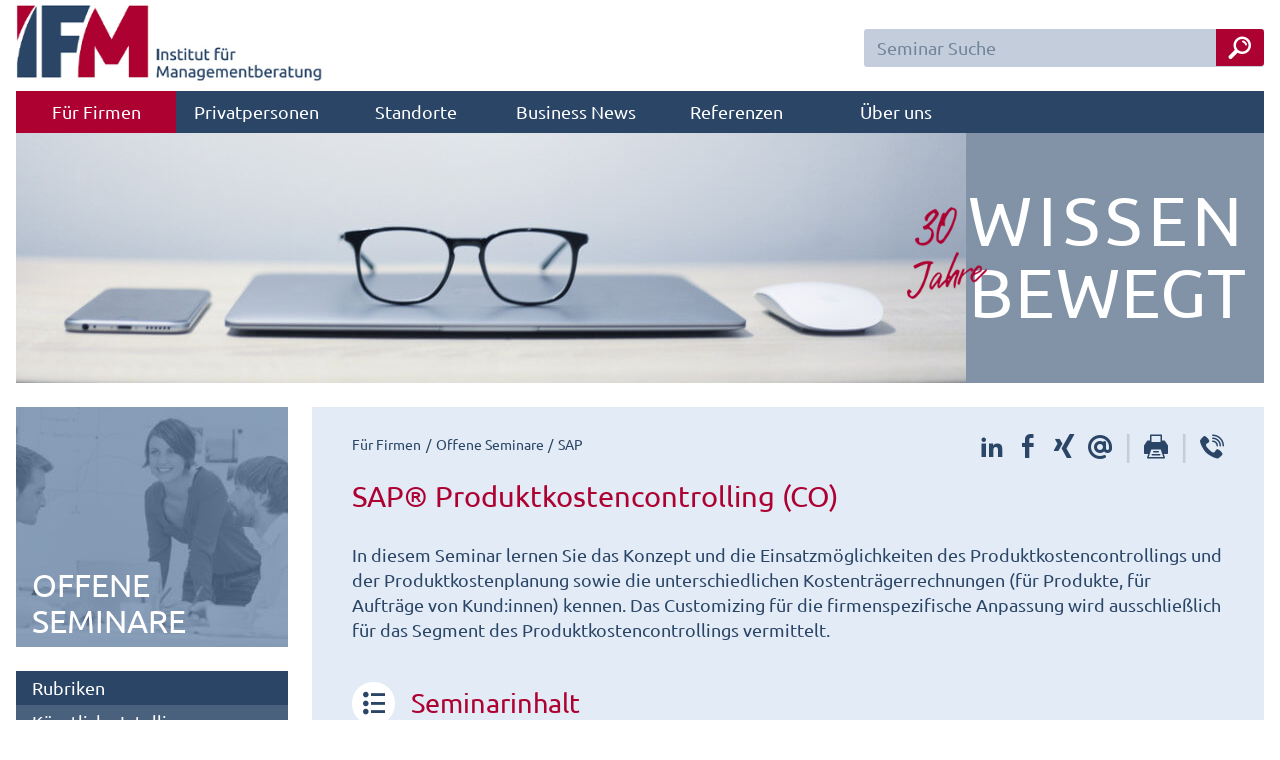

--- FILE ---
content_type: text/html; charset=UTF-8
request_url: https://ifm-business.de/firmen/seminare/sap/sap-produktkostencontrolling/
body_size: 21952
content:
<!DOCTYPE html>
<html lang="de">
<head>
	<meta charset="UTF-8">
	<title>SAP® Produktkostencontrolling (CO) | Seminar</title>
	<meta name="description" content="In diesem Seminar lernen Sie das Konzept und die Einsatzmöglichkeiten des Produktkostencontrollings und der Produktkostenplanung sowie die unterschiedlichen Kostenträgerrechnungen (für Produkte, ✓ Startgarantie ✓ 5 Termine ✓ an 1 Standorten ✓  ✓ 1.800€" />
	<meta name="robots" content="INDEX, FOLLOW" />
	<meta name="viewport" content="width=device-width,initial-scale=1" />

	<link rel="apple-touch-icon" sizes="180x180" href="/apple-touch-icon.png">
	<link rel="icon" type="image/png" href="/favicon-32x32.png" sizes="32x32">
	<link rel="icon" type="image/png" href="/favicon-16x16.png" sizes="16x16">
	<link rel="manifest" href="/manifest.json">
	<link rel="mask-icon" href="/safari-pinned-tab.svg">
	<meta name="theme-color" content="#ffffff">

	<link rel="canonical" href="https://ifm-business.de/firmen/seminare/sap/sap-produktkostencontrolling/" />

	<meta property="og:type" content="article" />
	<meta property="og:title" content="SAP® Produktkostencontrolling (CO) | Seminar" />
	<meta property="og:description" content="In diesem Seminar lernen Sie das Konzept und die Einsatzmöglichkeiten des Produktkostencontrollings und der Produktkostenplanung sowie die unterschiedlichen Kostenträgerrechnungen (für Produkte, ✓ Startgarantie ✓ 5 Termine ✓ an 1 Standorten ✓  ✓ 1.800€" />
	<meta property="fb:app_id" content="785977914908271" />


<meta name="google-site-verification" content="W_SftemnKDaoT9grjYaWeLMFo3LSzNQ14Jhtk6kftDM" />

	
	<meta property="og:image" content="https://ifm-business.de/aktuelles/wp-content/uploads/2018/07/sap-computer-business.jpg" />
	

	<style>
	html,body,div,span,applet,object,iframe,h1,h2,h3,h4,h5,h6,p,blockquote,pre,a,abbr,acronym,address,big,cite,code,del,dfn,em,img,ins,kbd,q,s,samp,small,strike,strong,sub,sup,tt,var,b,u,i,center,dl,dt,dd,ol,ul,li,fieldset,form,label,legend,table,caption,tbody,tfoot,thead,tr,th,td,article,aside,canvas,details,figcaption,figure,footer,header,hgroup,menu,nav,section,summary,time,mark,audio,video{margin:0;padding:0;border:0;outline:0;font-size:100%;font:inherit;vertical-align:baseline}article,aside,details,figcaption,figure,footer,header,hgroup,menu,nav,section{display:block}body{line-height:1}ul,ol{list-style:none}blockquote,q{quotes:none}blockquote:before,blockquote:after,q:before,q:after{content:'';content:none}ins{text-decoration:none}del{text-decoration:line-through}table{border-collapse:collapse;border-spacing:0}@font-face{font-family:Ubuntu;font-display:fallback;font-style:normal;font-weight:400;src:url(https://ifm-business.de/include/fonts/ubuntu-v10-latin-regular.woff) format('woff')}@font-face{font-family:Ubuntu;font-display:fallback;font-style:bold;font-weight:700;src:url(https://ifm-business.de/include/fonts/ubuntu-v10-latin-700.woff) format('woff')}html{min-height:100%;background:#FFF}html,body{font-family:Ubuntu,sans-serif;font-weight:400;font-size:1.0rem;color:#2A4566;-moz-osx-font-smoothing:grayscale;-webkit-font-smoothing:antialiased}body{padding:0 1rem 0 1rem}p{font-size:1.15rem;line-height:1.6rem;margin:0 0 1.0rem 0;word-wrap:break-word}b,strong{font-weight:700}em{font-style:italic}table{font-size:1.15rem}@media only screen and (max-width:1000px){body{padding:0}#jahre{display:none!important}}h1{word-wrap:break-word;font-size:1.8rem;color:#AD0131;margin:0 0 2rem 0}h2{word-wrap:break-word;font-size:1.7rem;color:#AD0131;margin:2.5rem 0 1rem 0;line-height:1.7rem}h3{word-wrap:break-word;font-size:1.2rem;color:#AD0131;margin:0 0 1.5rem 0;width:100%;float:left;-webkit-box-sizing:border-box;-moz-box-sizing:border-box;box-sizing:border-box}h4{font-size:1.1rem;color:#AD0131;margin:0 0 .5rem 0}h5{font-size:1.5rem;font-weight:700;margin:-.7rem 0 1.3rem 3rem;display:block}p a,#meta a,#entry a{color:#AD0131;font-weight:400}p a:hover,#meta a:hover,#entry a:hover{text-decoration:none}.shadow{box-shadow:0 0 10px rgba(0,0,0,.4)}.hide{display:none!important}.show{display:block!important}.div-center,header,#header-image,main,.large-menu,.vierer,#mitarbeiter-box{margin:0 auto;max-width:90rem;-webkit-box-sizing:border-box;-moz-box-sizing:border-box;box-sizing:border-box}#mitarbeiter-box:after,.clearfix:after{content:"";display:table;clear:both}.clear{clear:both}header nav{width:100%;background:#2A4566;font-family:Ubuntu,sans-serif;font-size:18px;clear:both}header nav a{display:block;color:#fff;text-decoration:none;min-width:160px;padding:12px 0 12px 0;text-align:center}header nav a.select{background:#AD0131}header nav ul{background:#2A4566;z-index:89}header nav li{display:inline-block}header nav ul ul{display:none;position:absolute;width:300px;background:#4A617D}header nav ul ul li{border-left:6px solid #AD0131;width:100%;box-sizing:border-box}header nav ul ul li a{padding:12px 0 12px 12px;text-align:left}header nav li:hover ul,header nav a.click+ul{display:block}header nav li:hover,header nav a.click{background:#AD0131}header nav li li:hover{background:#AD0131}@media only screen and (max-width:1000px){header nav{margin:0;position:fixed!important;bottom:-18px;z-index:1000;height:56px;top:auto!important;box-shadow:0 0 10px rgba(0,0,0,.4)}header nav ul{display:flex;max-width:100%;overflow-y:visible;overflow-x:scroll}header nav a{font-size:14px;min-width:100px;padding:12px 6px 12px 6px}header nav ul li{min-width:inherit;width:100%}header nav ul ul{position:fixed;bottom:38px;left:0;z-index:89;width:100%;max-height:calc(100% - 38px);overflow-x:hidden;overflow-y:auto;border-bottom:6px solid #AD0131}header a img{height:50px;width:auto;padding:.3rem 0 0 .5rem}}header form{float:right;width:25rem;margin:1.8rem 0 0 0}header form input{border:2px solid #C3CDDC;font-family:Ubuntu;font-size:18px;color:#FFF;background:#C3CDDC;width:100%;max-width:25rem;padding:6px 3.7rem 6px .7rem;-moz-border-radius:.2rem;-webkit-border-radius:.2rem;border-radius:.2rem;float:right;margin:0;-webkit-box-sizing:border-box;-moz-box-sizing:border-box;box-sizing:border-box}header form input:focus{background:#FFF;border:2px solid #E2EBF6;color:#2A4566;outline:0}header form button{color:#fff;background:#AD0131;line-height:35px!important;display:block;width:3.0rem;font-size:1.5rem;text-align:center;text-decoration:none;float:right;margin:0 0 0 -3.0rem;position:relative;border-radius:0 .2rem .2rem 0}@media only screen and (max-width:1000px){header form{margin:.6rem .5rem 0 0}}@media only screen and (max-width:650px){header form{margin:0;position:absolute;top:0;right:0;width:48px;box-sizing:border-box;padding:.6rem .5rem;background:#fff;transition:all .2s}header form input{max-width:none;padding:0}header form button{border-radius:3px}}#ohren{background:#A6B6C7;width:calc(100% + 2rem);margin:0 0 0 -1.0rem}@media only screen and (max-width:1490px){#ohren{width:100%;margin:0;background:none}}@media only screen and (max-width:1000px){#ohren{width:100%;margin:0}}#header-image{background:#8293A7;position:relative}#header-image img{display:block;width:950px;max-width:100%;height:auto}#header-image span{position:absolute;top:50%;margin-top:-75px;right:0;padding:0 1.0rem 0 0;word-wrap:break-word;font-size:4.3em;color:#fff;text-transform:uppercase;line-height:4.5rem;text-align:right;text-shadow:0 0 .2rem #8293A7;letter-spacing:.35rem}#header-image span i{letter-spacing:.1rem}@media only screen and (max-width:700px){#header-image span{line-height:2.5rem;font-size:2.3em;padding:0 .8rem 0 0;letter-spacing:.25rem;margin-top:-40px}}@media only screen and (max-width:350px){#header-image span{display:none}}main{margin:1.5rem auto 1.5rem auto;display:flex}#rahmen{background:#E2EBF6;padding:1.5rem 2.5rem 1.5rem 2.5rem;box-sizing:border-box;flex:1}#rahmen h2[data-icon]:before{font-family:ifm-font;content:attr(data-icon);color:#2A4566;border-radius:50%;background:#fff;margin:0 1rem 0 0;font-size:1.4rem;height:2.7rem;width:2.7rem;display:inline-block;text-align:center;line-height:2.7rem}#rahmen h3{float:none;font-weight:bold;color:#2A4566;margin:0 0 1rem 0}@media only screen and (max-width:1000px){#rahmen{width:100%;padding:1.5rem .5rem 1.5rem .5rem}}#breadcrumb{margin:0 0 1.5rem 0;line-height:1.5rem}#breadcrumb ol li{font-size:.9rem;display:inline-block;margin:0}#breadcrumb ol li:before{content:none}#breadcrumb ol li:after{content:'/';margin:0 .3rem}#breadcrumb ol li:last-child:after{content:''}#breadcrumb a{text-decoration:none;color:#2A4566}#breadcrumb a:hover{color:#AD0131}#tinymce ul,#rahmen ul{margin:0 0 1rem 0;padding-left:1em;text-indent:-1em}#tinymce ul ul,#rahmen ul ul{margin:0}#tinymce ol,#rahmen :not(#breadcrumb) ol,#rahmen:not(#breadcrumb)>ol{margin:0 0 .5rem 0;padding-left:1em;text-indent:-.5em;counter-reset:ol-counter}#tinymce li,#rahmen li{font-size:1.15rem;line-height:1.7rem;margin:0 0 0 1rem}#tinymce ul li:before,#rahmen ul li:before{content:"";background:#AD0131;height:.5rem;width:.5rem;display:inline-block;margin:0 .4rem .1rem 0}#tinymce ol li:before,#rahmen :not(#breadcrumb) ol li:before,#rahmen:not(#breadcrumb)>ol li:before{content:counter(ol-counter)". ";counter-increment:ol-counter;color:#AD0131;display:inline-block;margin:0 .4rem .1rem 0;font-weight:bold}#rahmen img{margin:1rem;max-width:100%;height:auto}@media only screen and (max-width:700px){#rahmen img{float:none;display:block;margin:1.5rem auto!important}}#mitarbeiter-box ul{}#mitarbeiter-box li{background:#C3CDDC;margin:0 1.5rem 1.5rem 0;float:left;display:block;width:100%}#mitarbeiter-box img{width:100%}#mitarbeiter-box figcaption{text-align:center;font-weight:bold;font-size:1.15rem;padding:.5rem 0 .5rem 0}#mitarbeiter-box figcaption span{font-weight:normal}#mitarbeiter-box figcaption span p{margin:0}@media only screen and (min-width:1100px){#mitarbeiter-box li{width:calc((100% - 4.5rem) / 4)}#mitarbeiter-box li:nth-child(4n){margin:0 0 1.5rem 0}#mitarbeiter-box li:nth-child(4n+1){clear:left}}@media only screen and (min-width:800px) and (max-width:1100px){#mitarbeiter-box li{width:calc((100% - 3.0rem) / 3)}#mitarbeiter-box li:nth-child(3n){margin:0 0 1.5rem 0}#mitarbeiter-box li:nth-child(3n+1){clear:left}}@media only screen and (min-width:500px) and (max-width:800px){#mitarbeiter-box li{width:calc((100% - 1.5rem) / 2)}#mitarbeiter-box li:nth-child(2n){margin:0 0 1.5rem 0}#mitarbeiter-box li:nth-child(2n+1){clear:left}}#rahmen .weitere{background:#C3CDDC;margin:0 0 -1.5rem -2.5rem;padding:2.5rem;border-top:1.5rem solid #fff;width:calc(100% + 5rem);box-sizing:border-box}#rahmen .weitere h2{margin-top:0}#rahmen .weitere ul{-webkit-column-gap:2rem;-moz-column-gap:2rem;column-gap:2rem;-webkit-column-count:2;-moz-column-count:2;column-count:2;padding-left:.3em;text-indent:-1.3em}#rahmen .weitere ul li:before{display:none}#rahmen .weitere ul li a{text-decoration:none;color:#2A4566;display:block;margin:0 0 .3rem 0}#rahmen .weitere ul li a:before{color:#AD0131;font-family:ifm-font;content:"\f061";margin:0 .3rem 0 0}#rahmen .weitere ul li a:hover{color:#AD0131}#rahmen .weitere ul li a:hover:before{color:#2A4566}@media only screen and (max-width:1000px){#rahmen .weitere{width:calc(100% + 3rem)}}@media only screen and (max-width:1200px){#rahmen .weitere ul{-webkit-column-count:1;-moz-column-count:1;column-count:1}}#sidebar{width:17rem;background:#C3CDDC;padding:0;margin:0 1.5rem 0 0}#sidebar aside,#sidebar nav{border-bottom:1.5rem solid #FFF}#sidebar aside:last-child{border-bottom:1.5rem solid #FFF}#sidebar .pfad-bild{position:relative}#sidebar .pfad-bild img{width:100%;height:auto;display:block}#sidebar .pfad-bild span{position:absolute;bottom:0;padding:0 1.0rem 0 1.0rem;word-wrap:break-word;font-size:2.0em;color:#fff;text-transform:uppercase;line-height:2.3rem;font-weight:400;margin:0 0 .5rem 0}#sidebar aside button{margin:0!important;width:100%;text-align:left}#sidebar nav{background:#4A617D}#sidebar nav a,#sidebar nav span:first-child,#sidebar aside span:first-child,#sidebar aside .aktuelles-side a{color:#fff;text-decoration:none;display:block;padding:.5rem 1rem .5rem 1rem;font-size:1.15rem;border-top:2px solid #3F5876}#sidebar nav a:hover,#sidebar nav a.select,#sidebar nav li.select{background:#AD0131!important}#sidebar nav span{border:0;background:#2A4566}#sidebar nav span+ul li:first-child a,#sidebar nav span:first-child{border:0}#sidebar aside span:first-child{border:0;background:#4A617D}#sidebar nav#menu-anker span:first-child a{margin:-.4rem 0 0 0;border:10px solid #fff;border-top-color:transparent;border-right-color:transparent;border-left-color:transparent;float:right;padding:0}#sidebar nav#menu-anker span:first-child a:hover{border:10px solid #AD0131;border-top-color:transparent;border-right-color:transparent;border-left-color:transparent;background:none}:target:before{content:"";display:block;height:6rem;margin:-6rem 0 0}#sidebar aside .aktuelles-side{background:#C3CDDC!important;color:#2A4566!important;border:0!important}#sidebar aside .aktuelles-side a{color:#AD0131!important;text-decoration:underline!important}#sidebar aside .aktuelles-side a:hover{text-decoration:none!important}#sidebar aside .aktuelles-side p{padding:0 1rem 0 1rem;line-height:1.1rem;font-size:1rem}#sidebar aside .aktuelles-side .aktuelles-side-img{background-position:center;background-repeat:no-repeat;background-size:cover;height:5rem}#sidebar aside.bewertung li.select{color:#2A4566;background:#C3CDDC;text-align:center;padding:1rem;border:0;font-weight:700}#sidebar aside.bewertung li.select:hover{background:#C3CDDC}#sidebar aside.bewertung i{line-height:2rem}#sidebar aside.bewertung .b-info{font-size:.7rem;font-weight:400}#sidebar aside.bewertung .stimmen{max-height:0;transition:max-height .15s ease-out;overflow:hidden;position:absolute;width:272px;background:#C3CDDC;z-index:1}#sidebar aside.bewertung ul:hover~ul.stimmen,#sidebar aside.bewertung ul.stimmen:hover{max-height:198px;height:198px;transition:max-height .3s ease-out}#sidebar aside .sterne{position:relative;display:inline-block;color:#FABB17;font-size:1.5rem;margin:0 .2rem 0 .2rem;text-shadow:0 0 .2rem #E1EAF5}#sidebar aside .sterne-leer{color:#E1EAF5}#sidebar aside .sterne-farbe{overflow:hidden;position:absolute;top:0;left:-.2rem;text-shadow:none}#sidebar aside .detail{line-height:1.6rem;padding:0 1rem 0 1rem}#sidebar aside .detail:hover{background:#8192A6}#sidebar aside .detail:last-child{margin:0 0 1rem 0}#sidebar aside .detail span{background:none;float:right;padding:0}#sidebar aside .detail .sterne{font-size:1rem;line-height:1.6rem;margin:0 0 0 .2rem}#sidebar aside.standort-info p{font-size:1.1rem;padding:1rem 1rem 0 1rem}#sidebar aside.standort-info span{padding:0 .7rem 0 0}#sidebar aside.standort-img img{max-width:100%;display:block}#sidebar aside.stoerer p{font-size:1rem;line-height:1.2rem}#sidebar aside.stoerer li{border:0}#sidebar aside.stoerer li a{padding:0 0 .5rem 0;color:#ad0131}@media only screen and (max-width:1000px){#sidebar{position:fixed;bottom:38px;width:100%;z-index:1000;max-height:calc(100% - 38px);overflow-x:hidden;overflow-y:auto}#sidebar nav{border:0;border-bottom:6px solid #AD0131;border-left:6px solid #AD0131}#sidebar nav span:first-child{display:none}#sidebar nav a{font-size:14px}#sidebar aside,#sidebar nav{display:none}}footer{max-width:90rem;width:100%;padding:1.5rem;margin:auto;background:#2A4566;box-sizing:border-box;position:relative}footer nav{-webkit-column-gap:2rem;-moz-column-gap:2rem;column-gap:2rem;-webkit-column-count:4;-moz-column-count:4;column-count:4}footer .copyright{position:absolute;bottom:1.5rem;right:1.5rem;text-align:right;color:#E2EBF6;line-height:.7rem}footer nav ul{width:100%;-webkit-column-break-inside:avoid;page-break-inside:avoid;break-inside:avoid;padding-bottom:1rem}footer nav ul li span{font-size:1.15rem;color:#fff;margin:0 0 .5rem 0;line-height:2rem;display:block}footer nav ul li a{display:block;line-height:1.6rem;font-size:1.0rem;color:#AEB9C6;text-decoration:none}footer nav ul li a:hover{text-decoration:underline}footer nav .follow li{display:inline-block}footer nav .follow li:first-child{display:block}footer nav .follow li a{width:2rem;height:2rem;background:#AEB9C6;color:#2A4566;text-align:center;font-size:1.4rem;display:inline-block;line-height:2rem!important;margin:0 .3rem 0 0}footer nav .follow li a:hover{text-decoration:none;color:#fff}footer nav .follow li .icon-facebook:hover{background:#3B5998}footer nav .follow li .icon-twitter:hover{background:#1DA1F2}footer nav .follow li .icon-xing:hover{background:#006567}footer nav .follow li .icon-linkedin:hover{background:#0A66C2}.overlay-sidebar{visibility:hidden}#overlay-sidebar{position:absolute;left:0;top:0;right:0;bottom:0;background:#A9A9A9;opacity:.8;filter:alpha(opacity=80);z-index:99}@media only screen and (max-width:900px){footer nav{-webkit-column-count:2;-moz-column-count:2;column-count:2}footer nav ul{display:none}footer nav ul:last-child{display:block;padding-bottom:3rem}footer nav ul:nth-last-child(2),footer nav ul:nth-last-child(3){display:block}}@media only screen and (max-width:700px){footer nav{-webkit-column-count:1;-moz-column-count:1;column-count:1}footer nav ul:nth-last-child(3){display:none}footer nav ul li a{line-height:1.6rem;margin:0 0 .5rem 0}}::-webkit-input-placeholder{color:#73859B}:-moz-placeholder{color:#73859B}::-moz-placeholder{color:#73859B}:-ms-input-placeholder{color:#73859B}.btn{border:.2rem solid #2A4566;padding:.1rem .7rem 0 .7rem;background:#2A4566;color:#fff;transition:all .2s;cursor:pointer;border-radius:2px;box-shadow:0 2px 2px 0 rgba(0,0,0,.14),0 1px 5px 0 rgba(0,0,0,.12),0 3px 1px -2px rgba(0,0,0,.2);margin:0 1rem 1rem 0;line-height:1.9rem;display:block;text-decoration:none;font-weight:bold;text-align:center}.btn:hover{background:transparent;color:#2A4566}div.pagination{padding:1rem;text-align:center}div.pagination a{padding:2px 5px 2px 5px;margin:2px;border:2px solid #2A4566;font-size:1.1rem;text-decoration:none;color:#FFF;background:#2A4566}div.pagination a:hover,div.digg a:active{border:2px solid #AD0131}div.pagination .current{padding:2px 5px 2px 5px;margin:2px;border:2px solid #AD0131;font-size:1.1rem;font-weight:bold;background-color:#AD0131;color:#FFF}div.pagination span{font-size:1.5rem}div.pagination span.disabled{display:none}.big-menu{margin:-1.5rem 0 -2.5rem -2.5rem;background:#fff;text-align:justify;-ms-text-justify:distribute-all-lines;text-justify:distribute-all-lines;width:-webkit-calc(100%+5rem);width:-moz-calc(100%+5rem);width:calc(100% + 5rem)}.big-menu-link{width:calc(50% - 0.9rem);background:#E2EBF6;text-decoration:none;color:#2A4566;position:relative;border-bottom:1.5rem solid #fff;-webkit-box-sizing:border-box;-moz-box-sizing:border-box;box-sizing:border-box;cursor:pointer;vertical-align:top;display:inline-block;zoom:1;text-align:left}.big-menu-link:nth-child(2n){margin:0 0 0 1.5rem}.big-menu-link:hover span{color:#2A4566}.big-menu h2{background:#4A617D;padding:.4rem 1.5rem .3rem 1.5rem;font-size:1.15rem;color:#fff;margin:0 0 1rem 0}.big-menu img{margin:-1rem 1.5rem 0 0!important;float:left;height:100%;width:auto;max-width:49%!important}.big-menu-text{padding:1.0rem 0 0 0;float:right;text-shadow:-1px -1px 0 #E2EBF6,1px -1px 0 #E2EBF6,-1px 1px 0 #E2EBF6,1px 1px 0 #E2EBF6}.big-menu span{position:absolute;bottom:1.0rem;right:1.0rem;font-size:2rem;color:#73859B}.big-menu p{padding:0 1.5rem 0 1.5rem}@media only screen and (max-width:1280px){.big-menu-link{width:100%}.big-menu-link:nth-child(2n){margin:0}}@media only screen and (max-width:1000px){.big-menu{margin:-1.5rem 0 -2.5rem -.5rem;width:-webkit-calc(100%+1rem);width:-moz-calc(100%+1rem);width:calc(100% + 1rem)}}@media only screen and (max-width:600px){.big-menu img{display:none}}.fuenfzig{width:50%;float:left;-webkit-box-sizing:border-box;-moz-box-sizing:border-box;box-sizing:border-box}.show-small{display:none!important}.hide-small{display:block!important}@media only screen and (max-width:1000px){.show-small{display:block!important}.hide-small{display:none!important}}.rot{color:#AD0131}.button{line-height:2.1rem;display:inline-block;padding:0 1rem 0 .3rem;font-size:1.15rem;background:#fff;border:1px solid #AD0131;color:#4A617D;text-decoration:none;margin:.5rem 0 0 0;-webkit-box-sizing:border-box;-moz-box-sizing:border-box;box-sizing:border-box;-webkit-transition:all .5s ease;-moz-transition:all .5s ease;-o-transition:all .5s ease;-ms-transition:all .5s ease;transition:all .5s ease}.button i{font-size:1.0rem;color:#AD0131;line-height:2.1rem;width:2rem;float:left;display:block;text-align:center}.button:hover{background:#4A617D;color:#fff}.button:hover i{text-shadow:0 0 .2rem #fff}.input-width{width:100%;-webkit-box-sizing:border-box;-moz-box-sizing:border-box;box-sizing:border-box}input,textarea{font-family:Ubuntu;font-size:1.15rem;color:#2A4566;border:1px solid #E2EBF6;padding:.3rem .6rem .3rem .6rem;background:#E2EBF6;margin:0 0 1rem 0}input:disabled{background:#CBCBCB}input:hover,textarea:hover{-moz-box-shadow:0 0 .5em #CBCBCB;-ms-box-shadow:0 0 .5em #CBCBCB;-webkit-box-shadow:0 0 .5em #CBCBCB;box-shadow:0 0 .5em #CBCBCB}input:focus,textarea:focus{background:#E2EBF6;outline:0}input:-webkit-autofill{-webkit-box-shadow:0 0 0 1000px #E0E0E0 inset!important;-webkit-text-fill-color:#757575!important}textarea{height:6.3rem}.input-icon{position:relative}.input-icon span{font-size:1.1rem;margin:0;position:absolute;padding:.25rem .45rem .25rem 0;top:.2rem;left:.5rem;display:block;color:#fff;border-right:1px solid #E2EBF6}.input-icon input{border-left:2.1rem solid #C3CDDC}button{border:0;background-color:transparent}button{-webkit-appearance:button;cursor:pointer}button{text-transform:none}button{overflow:visible}.telefonnummern{border-bottom:1px solid #AD0131;padding:0 0 .5rem 1rem}.telefonnummern span{padding:.5rem 0 0 0;font-size:1.1rem;color:#AD0131;margin:0 0 .5rem 0;display:block}.telefonnummern a{text-decoration:none;color:#2A4566}.telefonnummern a:hover{text-decoration:underline}.telefonnummern:hover{background:#AD0131}.telefonnummern:hover span{color:#fff}.telefonnummern:hover a{color:#fff}blockquote{display:block;background:#FFF;padding:1rem 1rem 1rem 5rem;margin:1.5rem 0 1.5rem 0;position:relative}blockquote::before{content:"\201C";font-size:5rem;font-weight:bold;color:#2A4566;position:absolute;left:1rem;top:2.25rem;font-family:Georgia,serif}blockquote p{margin:1rem 0 0 0;font-weight:bold;font-size:1rem}blockquote p:first-child{margin:0;font-weight:normal;font-size:1.15rem}@media only screen and (min-width:1000px){.standort-adresse{display:none}}.standort-verbindungen{float:left;width:33%;padding:0 .5rem 1.5rem 0;box-sizing:border-box;-moz-box-sizing:border-box}@media only screen and (max-width:1200px){.standort-verbindungen{width:50%}}@media only screen and (max-width:1000px){.standort-verbindungen{width:33%}}@media only screen and (max-width:750px){.standort-verbindungen{width:50%}}@media only screen and (max-width:500px){.standort-verbindungen{width:100%}}.halbhalb{text-align:justify;-ms-text-justify:distribute-all-lines;text-justify:distribute-all-lines}.halb{width:49%;position:relative;vertical-align:top;display:inline-block;*display:inline;zoom:1}.stretch{width:100%;display:inline-block;font-size:0;line-height:0}@media only screen and (max-width:700px){.halb{width:100%;margin:0 0 1.5rem 0}}.large-menu a{cursor:pointer;margin:1.5rem 0 -1.0rem 0}.large-menu .pfeil{position:absolute;bottom:2.0rem;right:2.0rem;font-size:2.0rem;color:#fff}.large-menu .text{position:absolute;bottom:2.0rem;left:2.0rem;font-size:2.2rem;color:#fff;text-transform:uppercase}.large-menu img{width:100%}.large-menu a:hover img{-webkit-filter:blur(3px);filter:blur(3px)}@media only screen and (max-width:875px){.large-menu .pfeil{bottom:1.0rem;right:1.0rem;font-size:1.5rem}.large-menu .text{bottom:1.0rem;left:1.0rem;font-size:1.5rem}}.vierer{text-align:justify;-ms-text-justify:distribute-all-lines;text-justify:distribute-all-lines;margin:1.5rem auto -1rem auto}.vier{width:24%;position:relative;vertical-align:top;display:inline-block;*display:inline;zoom:1;cursor:pointer}.vier .pfeil{position:absolute;top:1.0rem;right:1.0rem;font-size:1.3rem;color:#fff;-webkit-transition:all .8s ease;-moz-transition:all .8s ease;-o-transition:all .8s ease;-ms-transition:all .8s ease;transition:all .8s ease}.vier .text{position:absolute;bottom:1.0rem;left:1.0rem;font-size:1.5rem;color:#fff;text-transform:uppercase}.vier img{width:100%}.vier:hover .pfeil{-moz-transform:rotate(360deg);-ms-transform:rotate(360deg);-o-transform:rotate(360deg);-webkit-transform:rotate(360deg);transform:rotate(360deg)}@media only screen and (max-width:1280px){.vierer{margin:1.5rem 0 -2.5rem 0}.vier{width:49%;margin:0 0 1.5rem 0}.vier .pfeil{font-size:1.8rem}.vier .text{font-size:2.0rem}}@media only screen and (max-width:720px){.vier .pfeil{font-size:1.3rem}.vier .text{font-size:1.5rem}}@media only screen and (max-width:570px){.vier{width:100%}}.overlay-body{overflow:hidden}.modal-hidden{visibility:hidden}#overlay-modal{position:fixed;bottom:0;left:0;top:0;right:0;z-index:99;height:100%;-webkit-overflow-scrolling:touch;background:rgba(0,0,0,.8);zoom:1;filter:progid:DXImageTransform.Microsoft.gradient(startColorstr=#7F000000,endColorstr=#7F000000)}dialog{position:fixed;background:#fff;margin:0 0 0 -400px;max-height:-webkit-calc(100%-6rem);max-height:-moz-calc(100%-6rem);max-height:calc(100% - 6rem);height:805px;max-width:100%;width:800px!important;top:3rem;left:50%;border:0;z-index:100;padding:0}dialog .close{position:absolute;top:-2.8rem;right:0;color:#fff;background:#AD0131;padding:0 .7rem .2rem .7rem;text-decoration:none;font-size:40px;cursor:pointer}dialog .close:hover{color:#2A4566}@media only screen and (max-width:800px){dialog{margin:0;max-height:100%;max-width:100%;width:100%;height:100%;top:0;margin:0;left:0}dialog .close{top:0;right:17px}}#suche-modal{height:initial}#suche-modal .close{top:-2.8rem}#suche-modal .large-menu a{margin:0;width:50%;float:left}#suche-modal h1{margin:0 0 -1.0rem 0;padding:.5rem 0 .5rem .5rem;margin:0}#suche-modal img{display:block}#suche-modal .stretch{display:none}@media only screen and (max-width:800px){#suche-modal{top:0;width:80%!important;margin:10rem auto 0 auto}#suche-modal .large-menu a{float:none;width:100%}}.share{float:right;margin:0 0 1rem 0}.share~.share{margin:0 0 1.5rem 0;text-align:right;float:none}#meta .share{margin-top:-.8rem}.share a{text-decoration:none;color:#2A4566!important;font-size:1.5rem;margin:0 0 0 .5rem}.share a:hover{color:#AD0131!important}.share span{color:#C3CDDC;font-size:1.9rem;margin:0 0 0 .5rem}.share .icon-whatsapp{display:none}@media only screen and (max-width:600px){.share .icon-whatsapp{display:inline-block}}#telefon-modal .headline{margin:0;padding:.8rem 0 1rem 1rem;font-size:1.9rem;background:#2A4566;color:#fff;display:block}#telefon-modal{width:20rem!important;height:697px;margin:0 0 0 -10rem}@media only screen and (max-width:800px){#telefon-modal{width:100%!important;height:100%;margin:0}.share{float:none}.share a,.share span{margin:0 .5rem 0 0}}#replace-frame{height:100%;overflow:auto}.spinner{margin:0 auto;width:130px;text-align:center;padding-top:50%}.spinner>div{width:40px;height:40px;background-color:#2A4566;border-radius:100%;display:inline-block;-webkit-animation:sk-bouncedelay 1.4s infinite ease-in-out both;animation:sk-bouncedelay 1.4s infinite ease-in-out both}.spinner .bounce1{-webkit-animation-delay:-.32s;animation-delay:-.32s}.spinner .bounce2{-webkit-animation-delay:-.16s;animation-delay:-.16s}@-webkit-keyframes sk-bouncedelay{0%,80%,100%{-webkit-transform:scale(0)}40%{-webkit-transform:scale(1.0)}}@keyframes sk-bouncedelay{0%,80%,100%{-webkit-transform:scale(0);transform:scale(0)}40%{-webkit-transform:scale(1.0);transform:scale(1.0)}}#rahmen .preis{background:#fff;padding:1.5rem}.seminar h2{margin:2rem 0 1.5rem 0}.seminar p{margin:0 0 .5rem 0}.archiviert{background:#AD0131;margin:-1.5rem 0 1.5rem -2.5rem;padding:2.5rem;border-bottom:1.5rem solid #fff;width:-webkit-calc(100%+5rem);width:-moz-calc(100%+5rem);width:calc(100% + 5rem);box-sizing:border-box;-moz-box-sizing:border-box;color:#fff}.kategorie-menu a span{float:right}.kategorie-menu a{padding:0 0 0 1rem;text-align:left;border:1px solid #C3CDDC}@media only screen and (max-width:1279px){.kategorie-menu .halb{width:100%}}@media only screen and (max-width:1000px){.kategorie-menu .halb{width:49%}}@media only screen and (max-width:800px){.kategorie-menu .halb{width:100%;margin:0 0 .1rem 0}}.kategorie-liste{background:none;border:0;margin:0;padding:0;width:100%}.slideshow{position:relative}#slide-bewertung .slideshow{width:100%;height:100%;overflow-y:auto}.slideshow>div{position:absolute;text-align:left;height:100%;width:100%;display:-webkit-box;-webkit-box-pack:center;-webkit-box-align:center;font-size:1.0rem;font-weight:400}.slideshow>div>span{font-size:.9rem;font-weight:bold;line-height:1.2rem;font-weight:700}.slideshow div i{font-size:.9rem;font-weight:bold;line-height:1.2rem;font-weight:700;line-height:1rem!important}.back-next{margin-top:-6.5rem;cursor:pointer;position:absolute;border-radius:50%;width:2.1rem;height:2rem;background:#fff;background:rgb(255,255,255);background:rgba(255,255,255,.6);color:#AD0131;text-align:center;font-size:1.4rem;display:inline-block;line-height:2rem!important}.back{left:.6rem;padding:0 .1rem .2rem 0}.next{right:.6rem;padding:0 0 .2rem .1rem}#slide-meinung{height:15rem}#slide-meinung .back-next{margin-top:-2.5rem}.tabs input[type=radio]{position:absolute;opacity:0}.tabs label{position:relative;display:block;padding:.5rem 1rem;cursor:pointer;background:#2A4566;width:20rem;color:#fff;margin:0 0 4px 0;line-height:1.5rem;box-sizing:border-box;font-size:1.15rem}.tabs label:hover{background:#4A617D}.tabs section{display:none;background:#fff;float:right;width:calc(100% - 20rem);padding:1rem;box-sizing:border-box}.tabs input[type=radio]:checked+label{background:#AD0131;transition:all .2s}.tabs input[type=radio]:checked+label:after{transition:all .55s;content:"";display:inline-block;position:absolute;border:1.35rem solid white;border-color:transparent white transparent transparent;top:0rem;right:0rem}.tabs input[type=radio]:checked+label+section{display:block}@media only screen and (max-width:1100px){.tabs label{width:100%;margin:0}.tabs label:after{position:absolute;content:'\25BC';right:1rem}.tabs input[type=radio]:checked+label:after{content:'\25BC';right:1rem;border:0;transform:rotateX(180deg)}.tabs section{float:none;margin:0!important;width:100%;min-height:inherit}}.termine{min-width:19rem;text-align:center;-webkit-column-gap:1rem;-moz-column-gap:1rem;column-gap:1rem;-webkit-column-count:2;-moz-column-count:2;column-count:2}.termine a{color:#2A4566;text-decoration:none;line-height:2.2rem;font-size:1.15rem;display:block}.termine a:hover{background:#E2EBF6}.termine a:hover .ico{color:#2A4566}.termine .ico{color:#AD0131;text-decoration:none;margin:0 .5rem 0 0;font-size:1rem}.ampel{height:1rem;width:1rem;margin:0 0 -.1rem .5rem;border-radius:50%;display:inline-block}.ampel-tip{display:block;padding:.2rem .5rem;margin:.3rem 0 0 0;font-size:.9rem}@media only screen and (max-width:1350px) and (min-width:1000px){.termine{-webkit-column-count:1;-moz-column-count:1;column-count:1}}@media only screen and (max-width:870px){.termine{-webkit-column-count:1;-moz-column-count:1;column-count:1}}#miniTip{width:auto!important;background-color:#2A4566;border:4px solid #2A4566;color:#fff;display:none;position:absolute;top:0;left:0;z-index:999;line-height:1.4rem;font-size:1.1rem;text-align:center}#miniTip_c{padding:4px 8px}#miniTip_a{width:0;height:0;position:absolute;top:0;left:0}#miniTip .n{border-left:8px solid transparent;border-right:8px solid transparent;border-top:8px solid #2A4566;border-bottom:0}#miniTip .e{border-bottom:8px solid transparent;border-top:8px solid transparent;border-right:8px solid #2A4566;border-left:0}#miniTip .w{border-bottom:8px solid transparent;border-top:8px solid transparent;border-left:8px solid #2A4566;border-right:0}.img-tip{position:absolute;top:-4px;left:-1.5rem;bottom:0;background-color:transparent;color:#fff;-webkit-border-radius:3px;-moz-border-radius:3px;-ms-border-radius:3px;-o-border-radius:3px;border-radius:3px;box-shadow:0 0 5px 5px #fff;border-style:none;width:4rem;height:2rem}.img-tip a{width:2rem;height:2rem;text-align:center;font-size:1.4rem;display:inline-block;line-height:2rem!important}.img-tip .icon-facebook{background:#3B5998;color:#fff;text-decoration:none}.img-tip .icon-facebook:hover{background:#224389}.img-tip .icon-pinterest{background:#BD081C;color:#fff;text-decoration:none}.img-tip .icon-pinterest:hover{background:#9B0012}@font-face{font-family:ifm-font;font-display:fallback;src:url(https://ifm-business.de/include/fonts/ifm-font.eot?mcg8y5);src:url(https://ifm-business.de/include/fonts/ifm-font.eot?mcg8y5#iefix) format('embedded-opentype'),url(https://ifm-business.de/include/fonts/ifm-font.ttf?mcg8y5) format('truetype'),url(https://ifm-business.de/include/fonts/ifm-font.woff?mcg8y5) format('woff'),url(https://ifm-business.de/include/fonts/ifm-font.svg?mcg8y5#ifm-font) format('svg');font-weight:normal;font-style:normal}[class^=icon-],[class*=" icon-"]{font-family:'ifm-font'!important;speak:none;font-style:normal;font-weight:normal;font-variant:normal;text-transform:none;line-height:1;-webkit-font-smoothing:antialiased;-moz-osx-font-smoothing:grayscale}.icon-thumbs-o-up:before{content:"\f087"}.icon-pfeil-links:before{content:"\f060"}.icon-pdf:before{content:"\e901"}.icon-pinterest:before{content:"\e903"}.icon-linkedin:before{content:"\e900"}.icon-whatsapp:before{content:"\e904"}.icon-twitter:before{content:"\61"}.icon-facebook:before{content:"\62"}.icon-xing:before{content:"\6c"}.icon-suche:before{content:"\e603"}.icon-info:before{content:"\e608"}.icon-termine:before{content:"\e900"}.icon-abschluss:before{content:"\e9aa"}.icon-geld:before{content:"\ea10"}.icon-callback:before{content:"\ea1f"}.icon-email:before{content:"\ea2f"}.icon-dauer:before{content:"\ea4d"}.icon-drucker:before{content:"\ea65"}.icon-user:before{content:"\eaf4"}.icon-group:before{content:"\eb09"}.icon-list:before{content:"\ec57"}.icon-wahl:before{content:"\ec69"}.icon-menu:before{content:"\ec6e"}.icon-star:before{content:"\ece0"}.icon-star-halb:before{content:"\ece1"}.icon-star-filled:before{content:"\ece2"}.icon-pfeil-rechts:before{content:"\f061"}.icon-fax:before{content:"\f1ac"}#meta{border-top:1px solid #C3CDDC;border-bottom:1px solid #C3CDDC;margin:-1rem 0 1.5rem 0;padding:.8rem 0 .8rem 0}.taglist{padding:.8rem 0 .3rem 0!important}.meta a{color:#2A4566}.meta a:hover{text-decoration:none}#meta div{padding:.3rem 0 .2rem 0}#meta #tags a{display:inline-block;background:#fff;border:.1rem solid #C3CDDC;padding:.25rem .6rem .3rem .6rem;color:#4A617D;text-decoration:none;font-weight:bold;margin:.1rem 0 .5rem 0;-webkit-transition:all .5s ease;-moz-transition:all .5s ease;-o-transition:all .5s ease;-ms-transition:all .5s ease;transition:all .5s ease}#meta #tags a::before{content:"#"}#meta #tags a:hover{background:#4A617D;color:#fff}@media only screen and (max-width:600px){.vorschau .meta,.entry p{display:none}.vorschau h2{font-size:1.3rem}}#entry table{max-width:100%;overflow-y:hidden;display:block;overflow-x:auto}#entry h3,#tinymce h3{float:none}#entry{font-size:1.15rem;line-height:1.6rem;margin:0 0 2rem 0}#entry img{max-width:100%!important;height:auto;-moz-box-sizing:border-box;margin:0;display:block}#rahmen .wp-caption img{max-width:100%!important;height:auto;margin:0;display:block;width:100%}#rahmen .wp-caption p{border:0}.wp-caption{text-align:center;max-width:100%}.wp-caption-text{margin:0;background:#C3CDDC;font-size:1rem;padding:.3rem .6rem .2rem .6rem;color:#2A4566}.alignright{margin:0 0 1rem 1rem!important;float:right}.alignleft{margin:0 1rem 1rem 0!important;float:left}.aligncenter{margin:0 auto 1rem auto!important}.alignnone{margin:1rem 0 1rem 0!important}@media only screen and (max-width:700px){#rahmen .wp-caption,#rahmen .wp-caption img{width:100%!important}.wp-caption-text{border:0!important}}hr{border:1px solid #C3CDDC}.tags a{color:#AD0131!important;display:inline!important;padding:.2rem!important;font-weight:400}.tags a:hover{text-decoration:underline!important}.rechts{float:right}.links{float:left}.img-wrap{background-position:center;background-repeat:no-repeat;background-size:cover;width:70rem;margin:-1.25rem 1.2rem -1.25rem -1.25rem;float:left;max-width:20rem}.vorschau{margin-bottom:2.5rem;width:100%;position:relative;background:#fff;display:flex;word-break:break-word;padding:1.25rem;-webkit-box-sizing:border-box;-moz-box-sizing:border-box;box-sizing:border-box;color:#2A4566;-webkit-transition:all .5s ease;-moz-transition:all .5s ease;-o-transition:all .5s ease;-ms-transition:all .5s ease;transition:all .5s ease}.vorschau:hover{-moz-box-shadow:0 0 .5em #CBCBCB;-ms-box-shadow:0 0 .5em #CBCBCB;-webkit-box-shadow:0 0 .5em #CBCBCB;box-shadow:0 0 .5em #CBCBCB}.vorschau h2{margin:0 0 .3rem 0;padding:0 0 .5rem 0}.vorschau h2 a{color:#AD0131}.vorschau h2 a:hover{text-decoration:none}.vorschau .meta{border-bottom:1px solid #E6E6E6;margin:0 0 .8rem 0;padding:0 0 .3rem 0;font-size:.9rem}.vorschau p{margin:0 0 .3rem 0}@media only screen and (max-width:1200px) and (min-width:1000px){.vorschau{display:inline-block}.img-wrap{width:100%;margin:-1.3rem 0 1rem -1.25rem;padding-right:2.5rem;height:12rem;max-width:100%}}@media only screen and (max-width:850px){.vorschau{display:inline-block}.img-wrap{width:100%;margin:-1.3rem 0 1rem -1.25rem;padding-right:2.5rem;height:12rem;max-width:100%}}.vorschau .weiterlesen{text-decoration:none;display:inline-block;padding:.5rem 1rem .5rem 1rem;background:#4A617D;color:#fff;bottom:0;right:0;position:absolute}.vorschau .weiterlesen:hover{background:#2A4566}.demo-1{position:relative;width:210px;height:190px;overflow:hidden;display:inline-block;padding-left:0!important;text-indent:0!important;margin:0 0 1rem 0!important;background:#A6B6C7}.demo-1 li{line-height:1.5rem!important;padding:.7rem}.demo-1 li:before{content:""!important}.top-li{text-indent:-.9rem!important}.top-li li{margin:0 0 0 -1rem!important;text-align:left;font-size:1.1rem!important;padding:0;line-height:1.5rem!important}.demo-1>li:before{display:none!important}.demo-1 p,.demo-1 h2{margin:0;padding:10px;left:-20px;top:20px;position:relative}.top-text{font-size:1.3rem;text-shadow:0 0 .2rem #fff;text-align:center;background:#2A4566;vertical-align:middle;color:#fff;position:relative}.top-text span{color:#AD0131;font-size:5rem;margin:1.3rem 0 0 0;display:block}.effect div{width:210px;height:190px;position:absolute;margin:0!important;right:0;top:0;cursor:pointer;-webkit-transition:top .4s ease-in-out,right .4s ease-in-out;-moz-transition:top .4s ease-in-out,right .4s ease-in-out;-o-transition:top .4s ease-in-out,right .4s ease-in-out;transition:top .4s ease-in-out,right .4s ease-in-out}.effect div.top:hover{top:-220px;right:-230px;padding-bottom:190px;padding-left:210px}@media only screen and (max-width:479px){.demo-1{display:none}}@media print{aside,footer,#suche-button,#suche,.inhalt-menu,.button,.ico,.vierer,#menu-oben,#header-image,#menu-unten,#suchheader,.share,nav,#sidebar{display:none}#rahmen .preis{padding:0}#rahmen{padding:0;margin-top:-3rem;height:100%!important}h1{font-size:1.6rem;margin:0 0 1.2rem 0}h2{font-size:1.5rem;margin:0 0 1.2rem 0}p,.listen li{font-size:1rem}.big-menu{margin:0}#logo-header img{height:52px;width:183px}}section#einleitung{background-color:#fff;border-left:6px solid #ad0131;padding:1.2em 1.5em .2rem 1.5rem;margin:2em 0;font-size:1.05em;border-radius:8px;box-shadow:0 2px 8px rgba(0,0,0,.06)}section#einleitung h2{color:#2a4566;margin-top:0;font-size:1.2em}:root{--cc-bg:#fff;--cc-text:#2d4156;--cc-border-radius:.35em;--cc-btn-primary-bg:#2d4156;--cc-btn-primary-text:var(--cc-bg);--cc-btn-primary-hover-bg:#1d2e38;--cc-btn-secondary-bg:#eaeff2;--cc-btn-secondary-text:var(--cc-text);--cc-btn-secondary-hover-bg:#d8e0e6;--cc-btn-border-radius:4px;--cc-toggle-bg-off:#919ea6;--cc-toggle-bg-on:green;--cc-toggle-bg-readonly:#d5dee2;--cc-toggle-knob-bg:#fff;--cc-toggle-knob-icon-color:#ecf2fa;--cc-block-text:var(--cc-text);--cc-cookie-category-block-bg:#f0f4f7;--cc-cookie-category-block-bg-hover:#e9eff4;--cc-section-border:#f1f3f5;--cc-cookie-table-border:#e9edf2;--cc-overlay-bg:rgba(4,6,8,.85);--cc-webkit-scrollbar-bg:#cfd5db;--cc-webkit-scrollbar-bg-hover:#9199a0}.c_darkmode{--cc-bg:#181b1d;--cc-text:#d8e5ea;--cc-btn-primary-bg:#a6c4dd;--cc-btn-primary-text:#000;--cc-btn-primary-hover-bg:#c2dff7;--cc-btn-secondary-bg:#33383c;--cc-btn-secondary-text:var(--cc-text);--cc-btn-secondary-hover-bg:#3e454a;--cc-toggle-bg-off:#667481;--cc-toggle-bg-on:var(--cc-btn-primary-bg);--cc-toggle-bg-readonly:#454c54;--cc-toggle-knob-bg:var(--cc-cookie-category-block-bg);--cc-toggle-knob-icon-color:var(--cc-bg);--cc-block-text:#b3bfc5;--cc-cookie-category-block-bg:#23272a;--cc-cookie-category-block-bg-hover:#2b3035;--cc-section-border:#292d31;--cc-cookie-table-border:#2b3035;--cc-webkit-scrollbar-bg:#667481;--cc-webkit-scrollbar-bg-hover:#9199a0}.cc_div *,.cc_div *:hover,.cc_div :before,.cc_div :after{-webkit-box-sizing:border-box;box-sizing:border-box;float:none;font-style:inherit;font-variant:normal;font-weight:inherit;font-family:inherit;line-height:1.2;font-size:1em;transition:none;animation:none;margin:0;padding:0;text-transform:none;letter-spacing:unset;color:inherit;background:none;border:0;border-radius:unset;box-shadow:none;text-decoration:none;text-align:left;visibility:unset;height:auto;vertical-align:baseline}.cc_div{font-size:16px;font-weight:400;font-family:Ubuntu,Arial;-webkit-font-smoothing:antialiased;-moz-osx-font-smoothing:grayscale;text-rendering:optimizeLegibility;color:var(--cc-text)}.cc_div .c-bn,.cc_div .b-tl,#s-ttl,#c-ttl,#s-bl td:before{font-weight:600}#cm,#s-inr,.cc_div .c-bl,.cc_div .b-tl,#s-bl .act .b-acc{border-radius:var(--cc-border-radius)}#s-bl .act .b-acc{border-top-left-radius:0;border-top-right-radius:0}.cc_div input,.cc_div button,.cc_div a{-webkit-appearance:none;-moz-appearance:none;appearance:none;overflow:hidden}.cc_div a{border-bottom:1px solid}.cc_div a:hover{text-decoration:none;border-color:transparent}.c--anim #cm,.c--anim #s-cnt,.c--anim #s-inr,#cs-ov,#cm-ov{transition:visibility .25s linear,opacity .25s ease,transform .25s ease!important}.c--anim .c-bn{transition:background-color .25s ease!important}.c--anim #cm.bar.slide,.c--anim .bar.slide #s-inr{transition:visibility .4s ease,opacity .4s ease,transform .4s ease!important}.c--anim #cm.bar.slide+#cm-ov,.c--anim .bar.slide+#cs-ov{transition:visibility .4s ease,opacity .4s ease,transform .4s ease!important}#cm.bar.slide,.cc_div .bar.slide #s-inr{transform:translateX(100%);opacity:1}#cm.bar.top.slide,.cc_div .bar.left.slide #s-inr{transform:translateX(-100%);opacity:1}#cm.slide,.cc_div .slide #s-inr{transform:translateY(1.6em)}#cm.top.slide{transform:translateY(-1.6em)}#cm.bar.slide{transform:translateY(100%)}#cm.bar.top.slide{transform:translateY(-100%)}.show--consent .c--anim #cm,.show--consent .c--anim #cm.bar,.show--settings .c--anim #s-inr,.show--settings .c--anim .bar.slide #s-inr{opacity:1;transform:scale(1);visibility:visible!important}.show--consent .c--anim #cm.box.middle,.show--consent .c--anim #cm.cloud.middle{transform:scale(1) translateY(-50%)}.show--settings .c--anim #s-cnt{visibility:visible!important}.force--consent.show--consent .c--anim #cm-ov,.show--settings .c--anim #cs-ov{visibility:visible!important;opacity:1!important}#cm{font-family:inherit;padding:1.1em 1.5em 1.4em 1.5em;position:fixed;z-index:1;background:var(--cc-bg);max-width:44.2em;width:100%;bottom:1.250em;right:1.250em;box-shadow:0 .625em 1.875em #000;box-shadow:0 .625em 1.875em rgba(2,2,3,.28);opacity:0;visibility:hidden;transform:scale(.95);line-height:initial}#cc_div #cm{display:block!important}#c-ttl{margin-bottom:.7em;font-size:1.05em}.cloud #c-ttl{margin-top:-.15em}#c-txt{font-size:.9em;line-height:1.5em}.cc_div #c-bns{display:flex;justify-content:space-between;margin-top:1.4em}.cc_div .c-bn{color:var(--cc-btn-secondary-text);background:var(--cc-btn-secondary-bg);padding:1em 1.7em;display:inline-block;cursor:pointer;font-size:.82em;-moz-user-select:none;-khtml-user-select:none;-webkit-user-select:none;-o-user-select:none;user-select:none;text-align:center;border-radius:var(--cc-btn-border-radius);flex:1}#c-bns button+button,#s-cnt button+button,#s-c-bn{float:right;margin-left:1em}#s-cnt #s-rall-bn{float:none}#cm .c_link:hover,#cm .c_link:active,#s-cnt button+button:hover,#s-cnt button+button:active,#s-c-bn:active,#s-c-bn:hover{background:var(--cc-btn-secondary-hover-bg)}#s-cnt{position:fixed;top:0;left:0;width:100%;z-index:101;display:table;height:100%;visibility:hidden}#s-bl{outline:0}#s-bl .title{margin-top:1.4em}#s-bl .title:first-child{margin-top:0}#s-bl .b-bn{margin-top:0}#s-bl .b-acc .p{margin-top:0;padding:1em}#s-cnt .b-bn .b-tl{display:block;font-family:inherit;font-size:.95em;width:100%;position:relative;padding:1.3em 6.4em 1.3em 2.7em;background:none;transition:background-color .25s ease}#s-cnt .b-bn .b-tl.exp{cursor:pointer}#s-cnt .act .b-bn .b-tl{border-bottom-right-radius:0;border-bottom-left-radius:0}#s-cnt .b-bn .b-tl:active,#s-cnt .b-bn .b-tl:hover{background:var(--cc-cookie-category-block-bg-hover)}#s-bl .b-bn{position:relative}#s-bl .c-bl{padding:1em;margin-bottom:.5em;border:1px solid var(--cc-section-border);transition:background-color .25s ease}#s-bl .c-bl:hover{background:var(--cc-cookie-category-block-bg)}#s-bl .c-bl:last-child{margin-bottom:.5em}#s-bl .c-bl:first-child{transition:none;padding:0;margin-top:0;border:0;margin-bottom:2em}#s-bl .c-bl:not(.b-ex):first-child:hover{background:transparent;background:unset}#s-bl .c-bl.b-ex{padding:0;border:0;background:var(--cc-cookie-category-block-bg);transition:none}#s-bl .c-bl.b-ex+.c-bl{margin-top:2em}#s-bl .c-bl.b-ex+.c-bl.b-ex{margin-top:0}#s-bl .c-bl.b-ex:first-child{margin-bottom:1em}#s-bl .c-bl.b-ex:first-child{margin-bottom:.5em}#s-bl .b-acc{max-height:0;overflow:hidden;padding-top:0;margin-bottom:0;display:none}#s-bl .act .b-acc{max-height:100%;display:block;overflow:hidden}#s-cnt .p{font-size:.9em;line-height:1.5em;margin-top:.85em;color:var(--cc-block-text)}.cc_div .b-tg .c-tgl:disabled{cursor:not-allowed}#c-vln{display:table-cell;vertical-align:middle;position:relative}#cs{padding:0 1.7em;width:100%;position:fixed;left:0;right:0;top:0;bottom:0;height:100%}#s-inr{height:100%;position:relative;max-width:45em;margin:0 auto;transform:scale(.96);opacity:0;padding-top:4.75em;padding-bottom:4.75em;position:relative;height:100%;overflow:hidden;visibility:hidden;box-shadow:rgba(3,6,9,.26) 0 13px 27px -5px}#s-inr,#s-hdr,#s-bns{background:var(--cc-bg)}#s-bl{overflow-y:auto;overflow-y:overlay;overflow-x:hidden;height:100%;padding:1.3em 1.8em;display:block;width:100%}#s-bns{position:absolute;bottom:0;left:0;right:0;padding:1em 1.8em;border-top:1px solid var(--cc-section-border);height:4.75em}.cc_div .cc-link{color:var(--cc-btn-primary-bg);border-bottom:1px solid var(--cc-btn-primary-bg);display:inline;padding-bottom:0;text-decoration:none;cursor:pointer;font-weight:600}.cc_div .cc-link:hover,.cc_div .cc-link:active{border-color:transparent}#c-bns button:first-child,#s-bns button:first-child{color:var(--cc-btn-primary-text);background:var(--cc-btn-primary-bg)}#c-bns.swap button:first-child{color:var(--cc-btn-secondary-text);background:var(--cc-btn-secondary-bg)}#c-bns.swap button:last-child{color:var(--cc-btn-primary-text);background:var(--cc-btn-primary-bg)}.cc_div .b-tg .c-tgl:checked~.c-tg{background:var(--cc-toggle-bg-on)}#c-bns button:first-child:active,#c-bns button:first-child:hover,#s-bns button:first-child:active,#s-bns button:first-child:hover,#c-bns.swap button:last-child:active,#c-bns.swap button:last-child:hover{background:var(--cc-btn-primary-hover-bg)}#c-bns.swap button:first-child:active,#c-bns.swap button:first-child:hover{background:var(--cc-btn-secondary-hover-bg)}#s-hdr{position:absolute;top:0;width:100%;display:table;padding:0 1.8em;height:4.75em;vertical-align:middle;z-index:2;border-bottom:1px solid var(--cc-section-border)}#s-ttl{display:table-cell;vertical-align:middle;font-size:1em}#s-c-bn{padding:0;width:1.7em;height:1.7em;font-size:1.45em;margin:0;font-weight:initial;position:relative;overflow:hidden}#s-c-bnc{display:table-cell;vertical-align:middle}.cc_div span.t-lb{position:absolute;top:0;z-index:-1;opacity:0;pointer-events:none;overflow:hidden}#c_policy__text{height:31.250em;overflow-y:auto;margin-top:1.250em}#c-s-in{position:relative;transform:translateY(-50%);top:50%;height:100%;height:calc(100% - 2.5em);max-height:37.5em}@media screen and (min-width:688px){#s-bl::-webkit-scrollbar{width:.9em;height:100%;background:transparent;border-radius:0 .250em .250em 0}#s-bl::-webkit-scrollbar-thumb{border:.25em solid var(--cc-bg);background:var(--cc-webkit-scrollbar-bg);border-radius:100em}#s-bl::-webkit-scrollbar-thumb:hover{background:var(--cc-webkit-scrollbar-bg-hover)}#s-bl::-webkit-scrollbar-button{width:10px;height:5px}}.cc_div .b-tg{position:absolute;right:0;top:0;bottom:0;display:inline-block;margin:auto;right:1.2em;cursor:pointer;-webkit-user-select:none;-moz-user-select:none;-ms-user-select:none;user-select:none;vertical-align:middle}.cc_div .b-tg .c-tgl{position:absolute;cursor:pointer;display:block;top:0;left:0;margin:0;border:0}.cc_div .b-tg .c-tg{position:absolute;background:var(--cc-toggle-bg-off);transition:background-color .25s ease,box-shadow .25s ease;pointer-events:none}.cc_div span.t-lb,.cc_div .b-tg,.cc_div .b-tg .c-tg,.cc_div .b-tg .c-tgl{width:3.4em;height:1.5em;border-radius:4em}.cc_div .b-tg .c-tg.c-ro{cursor:not-allowed}.cc_div .b-tg .c-tgl~.c-tg.c-ro{background:var(--cc-toggle-bg-readonly)}.cc_div .b-tg .c-tgl~.c-tg.c-ro:after{box-shadow:none}.cc_div .b-tg .c-tg:after{content:"";position:relative;display:block;left:.125em;top:.125em;width:1.25em;height:1.25em;border:0;box-sizing:content-box;background:var(--cc-toggle-knob-bg);box-shadow:0 1px 2px rgba(24,32,35,.36);transition:transform .25s ease;border-radius:100%}.cc_div .b-tg .c-tgl:checked~.c-tg:after{transform:translateX(1.9em)}#s-bl table,#s-bl th,#s-bl td{border:0}#s-bl tbody tr{transition:background-color .25s ease}#s-bl tbody tr:hover{background:var(--cc-cookie-category-block-bg-hover)}#s-bl table{text-align:left;border-collapse:collapse;width:100%;padding:0;margin:0;overflow:hidden}#s-bl td,#s-bl th{padding:.8em .625em;text-align:left;vertical-align:top;font-size:.8em;padding-left:1.2em}#s-bl th{font-family:inherit;padding:1.2em 1.2em}#s-bl thead tr:first-child{border-bottom:1px solid var(--cc-cookie-table-border)}.force--consent #s-cnt,.force--consent #cs{width:100vw}#cm-ov,#cs-ov{position:fixed;left:0;right:0;top:0;bottom:0;visibility:hidden;opacity:0;background:#070707;background:var(--cc-overlay-bg);display:none;transition:none}.show--settings #cs-ov,.c--anim #cs-ov,.force--consent .c--anim #cm-ov,.force--consent.show--consent #cm-ov{display:block}#cs-ov{z-index:2}.force--consent .cc_div{position:fixed;top:0;left:0;bottom:0;width:100%;width:100vw;visibility:hidden;transition:visibility .25s linear}.force--consent.show--consent .c--anim .cc_div,.force--consent.show--settings .c--anim .cc_div{visibility:visible}.force--consent #cm{position:absolute}.force--consent #cm.bar{width:100vw;max-width:100vw}html.force--consent.show--consent{overflow-y:hidden!important}html.force--consent.show--consent,html.force--consent.show--consent body{height:auto!important;overflow-x:hidden!important}.cc_div .b-bn .exp::before,.cc_div .act .b-bn .exp::before{border:solid var(--cc-btn-secondary-text);border-width:0 2px 2px 0;padding:.2em;display:inline-block;position:absolute;content:'';margin-right:15px;position:absolute;transform:translateY(-50%) rotate(45deg);left:1.2em;top:50%}.cc_div .act .b-bn .b-tl::before{transform:translateY(-20%) rotate(225deg)}.cc_div .on-i::before{border:solid var(--cc-toggle-knob-icon-color);border-width:0 2px 2px 0;padding:.1em;display:inline-block;padding-bottom:.45em;content:'';margin:0 auto;transform:rotate(45deg);top:.37em;left:.75em;position:absolute}#s-c-bn::before,#s-c-bn::after{content:'';position:absolute;left:.82em;top:.58em;height:.6em;width:1.5px;background:var(--cc-btn-secondary-text);transform:rotate(45deg);border-radius:1em;margin:0 auto}#s-c-bn::after{transform:rotate(-45deg)}.cc_div .off-i,.cc_div .on-i{height:100%;width:50%;position:absolute;right:0;display:block;text-align:center;transition:opacity .15s ease}.cc_div .on-i{left:0;opacity:0}.cc_div .off-i::before,.cc_div .off-i::after{right:.8em;top:.42em;content:' ';height:.7em;width:.09375em;display:block;background:var(--cc-toggle-knob-icon-color);margin:0 auto;position:absolute;transform-origin:center}.cc_div .off-i::before{transform:rotate(45deg)}.cc_div .off-i::after{transform:rotate(-45deg)}.cc_div .b-tg .c-tgl:checked~.c-tg .on-i{opacity:1}.cc_div .b-tg .c-tgl:checked~.c-tg .off-i{opacity:0}#cm.box.middle,#cm.cloud.middle{top:50%;transform:translateY(-37%);bottom:auto}#cm.box.middle.zoom,#cm.cloud.middle.zoom{transform:scale(.95) translateY(-50%)}#cm.box.center{left:1em;right:1em;margin:0 auto}#cm.cloud{max-width:50em;margin:0 auto;text-align:center;left:1em;right:1em;overflow:hidden;padding:1.3em 2em;width:unset}.cc_div .cloud #c-inr{display:table;width:100%}.cc_div .cloud #c-inr-i{width:70%;display:table-cell;vertical-align:top;padding-right:2.4em}.cc_div .cloud #c-txt{font-size:.85em}.cc_div .cloud #c-bns{min-width:170px;display:table-cell;vertical-align:middle}#cm.cloud .c-bn{margin:.625em 0 0 0;width:100%}#cm.cloud .c-bn:first-child{margin:0}#cm.cloud.left{margin-right:1.25em}#cm.cloud.right{margin-left:1.25em}#cm.bar{width:100%;max-width:100%;left:0;right:0;bottom:0;border-radius:0;position:fixed;padding:2em}#cm.bar #c-inr{max-width:32em;margin:0 auto}#cm.bar #c-bns{max-width:33.75em}#cm.bar #cs{padding:0}.cc_div .bar #c-s-in{top:0;transform:none;height:100%;max-height:100%}.cc_div .bar #s-hdr,.cc_div .bar #s-bl,.cc_div .bar #s-bns{padding-left:1.6em;padding-right:1.6em}.cc_div .bar #cs{padding:0}.cc_div .bar #s-inr{margin:0;margin-left:auto;margin-right:0;border-radius:0;max-width:32em}.cc_div .bar.left #s-inr{margin-left:0;margin-right:auto}.cc_div .bar #s-bl table,.cc_div .bar #s-bl thead,.cc_div .bar #s-bl tbody,.cc_div .bar #s-bl th,.cc_div .bar #s-bl td,.cc_div .bar #s-bl tr,.cc_div .bar #s-cnt{display:block}.cc_div .bar #s-bl thead tr{position:absolute;top:-9999px;left:-9999px}.cc_div .bar #s-bl tr{border-top:1px solid var(--cc-cookie-table-border)}.cc_div .bar #s-bl td{border:0;position:relative;padding-left:35%}.cc_div .bar #s-bl td:before{position:absolute;left:1em;padding-right:.625em;white-space:nowrap;content:attr(data-column);color:var(--cc-text);overflow:hidden;text-overflow:ellipsis}#cm.top{bottom:auto;top:1.250em}#cm.left{right:auto;left:1.250em}#cm.right{left:auto;right:1.250em}#cm.bar.left,#cm.bar.right{left:0;right:0}#cm.bar.top{top:0}@media screen and (max-width:688px){#cm,#cm.cloud,#cm.left,#cm.right{width:auto;max-width:100%;margin:0;padding:1.4em!important;right:1em;left:1em;bottom:1em;display:block}.force--consent #cm,.force--consent #cm.cloud{width:auto;max-width:100vw}#cm.top{top:1em;bottom:auto}#cm.bottom{bottom:1em;top:auto}#cm.bar.bottom{bottom:0}#cm.cloud .c-bn{font-size:.85em}#s-bns,.cc_div .bar #s-bns{padding:1em 1.3em}.cc_div .bar #s-inr{max-width:100%;width:100%}.cc_div .cloud #c-inr-i{padding-right:0}#cs{border-radius:0;padding:0}#c-s-in{max-height:100%;height:100%;top:0;transform:none}.cc_div .b-tg{transform:scale(1.1);right:1.1em}#s-inr{margin:0;padding-bottom:7.9em;border-radius:0}#s-bns{height:7.9em}#s-bl,.cc_div .bar #s-bl{padding:1.3em}#s-hdr,.cc_div .bar #s-hdr{padding:0 1.3em}#s-bl table{width:100%}#s-inr.bns-t{padding-bottom:10.5em}.bns-t #s-bns{height:10.5em}.cc_div .bns-t .c-bn{font-size:.83em;padding:.9em 1.6em}#s-cnt .b-bn .b-tl{padding-top:1.2em;padding-bottom:1.2em}#s-bl table,#s-bl thead,#s-bl tbody,#s-bl th,#s-bl td,#s-bl tr,#s-cnt{display:block}#s-bl thead tr{position:absolute;top:-9999px;left:-9999px}#s-bl tr{border-top:1px solid var(--cc-cookie-table-border)}#s-bl td{border:0;position:relative;padding-left:35%}#s-bl td:before{position:absolute;left:1em;padding-right:.625em;white-space:nowrap;content:attr(data-column);color:var(--cc-text);overflow:hidden;text-overflow:ellipsis}#cm .c-bn,.cc_div .c-bn{width:100%;margin-right:0}#s-cnt #s-rall-bn{margin-left:0}.cc_div #c-bns{flex-direction:column}#c-bns button+button,#s-cnt button+button{margin-top:.625em;margin-left:0;float:unset}#cm.cloud,#cm.box{left:1em;right:1em;width:auto}#cm.cloud.right,#cm.cloud.left{margin:0}.cc_div .cloud #c-bns,.cc_div .cloud #c-inr,.cc_div .cloud #c-inr-i{display:block;width:auto;min-width:unset}.cc_div .cloud #c-txt{font-size:.9em}.cc_div .cloud #c-bns{margin-top:1.625em}}.cc_div.ie #c-vln{height:100%;padding-top:5.62em}.cc_div.ie .bar #c-vln{padding-top:0}.cc_div.ie #cs{max-height:37.5em;position:relative;top:0;margin-top:-5.625em}.cc_div.ie .bar #cs{margin-top:0;max-height:100%}.cc_div.ie #cm{border:1px solid #dee6e9}.cc_div.ie #c-s-in{top:0}.cc_div.ie .b-tg{padding-left:1em;margin-bottom:.7em}.cc_div.ie .b-tg .c-tgl:checked~.c-tg:after{left:1.95em}.cc_div.ie #s-bl table{overflow:auto}.cc_div.ie .b-tg .c-tg{display:none}.cc_div.ie .b-tg .c-tgl{position:relative;display:inline-block;vertical-align:middle;margin-bottom:.2em;height:auto}.cc_div.ie #s-cnt .b-bn .b-tl{padding:1.3em 6.4em 1.3em 1.4em}.cc_div.ie .bar #s-bl td:before{display:none}.cc_div.ie .bar #s-bl td{padding:.8em .625em .8em 1.2em}.cc_div.ie .bar #s-bl thead tr{position:relative}.cc_div.ie .b-tg .t-lb{filter:alpha(opacity=0)}.cc_div.ie #cm-ov,.cc_div.ie #cs-ov{filter:alpha(opacity=80)}
		</style>

	<link rel="stylesheet" href="https://cdn.jsdelivr.net/gh/orestbida/cookieconsent@3.1.0/dist/cookieconsent.css">



<script>
// Define dataLayer and the gtag function.
window.dataLayer = window.dataLayer || [];
function gtag(){dataLayer.push(arguments);}

// Set default consent to 'denied' as a placeholder
// Determine actual values based on your own requirements
gtag('consent', 'default', {
  'ad_storage': 'denied',
  'ad_user_data': 'denied',
  'ad_personalization': 'denied',
  'analytics_storage': 'denied'
});
</script>

<script>
    (function(w,d,t,r,u)
    {
        var f,n,i;
        w[u]=w[u]||[],f=function()
        {
            var o={ti:"187214870", enableAutoSpaTracking: true};
            o.q=w[u],w[u]=new UET(o),w[u].push("pageLoad")
        },
        n=d.createElement(t),n.src=r,n.async=1,n.onload=n.onreadystatechange=function()
        {
            var s=this.readyState;
            s&&s!=="loaded"&&s!=="complete"||(f(),n.onload=n.onreadystatechange=null)
        },
        i=d.getElementsByTagName(t)[0],i.parentNode.insertBefore(n,i)
    })
    (window,document,"script","//bat.bing.com/bat.js","uetq");
</script>
<!-- You can set default Consent Mode right after the UET tag -->



</head>


<body>


	<!-- Piwik -->
	<script type="text/plain" data-category="analytics">
		var _paq = _paq || [];
	  _paq.push(["setDomains", ["*.ifm-business.de"]]);

		if(window.location.href.indexOf('/suche/') > -1) {
			_paq.push(['trackSiteSearch',
	    // Search keyword searched for
	    "",
	    // Search category selected in your search engine. If you do not need this, set to false
	    "",
	    // Number of results on the Search results page. Zero indicates a 'No Result Search Keyword'. Set to false if you don't know
	    			]);
    }else{
			_paq.push(['trackPageView']);
		}
	  _paq.push(['enableLinkTracking']);
		_paq.push(['setLinkTrackingTimer', 300]);


	  (function() {
	    var u="//ifm-business.de/piwik/";
	    _paq.push(['setTrackerUrl', u+'piwik.php']);
	    _paq.push(['setSiteId', 4]);
	    var d=document, g=d.createElement('script'), s=d.getElementsByTagName('script')[0];
	    g.type='text/javascript'; g.async=true; g.defer=true; g.src=u+'piwik.js'; s.parentNode.insertBefore(g,s);
	  })();
	</script>
	<noscript><p><img src="//ifm-business.de/piwik/piwik.php?idsite=4" style="border:0;" alt="" /></p></noscript>
	<!-- End Piwik Code -->



	<header>
			
			<a href="/">
				<img class="share-not" alt="IFM Institut für Management Beratung Logo" height="90" width="313" src="/images/logo.png" />
			</a>

		<form id="suchheader" method="POST" action="search.php" onsubmit="DoSubmit();">
			<button type="submit" class="icon-suche" id="suche-abschicken" href="" aria-label="Seminar Suche Button"></button>
			<input aria-label="Seminar Suchfeld" id="suche" type="text" name="suchtext" placeholder="Seminar Suche" value="" required>
		</form>


		<script type="application/ld+json">
[{
  "@context": "http://schema.org",
  "@type": "WebSite",
  "name": "IFM",
  "alternateName": "Institut für Managementberatung GmbH",
  "url": "https://ifm-business.de/firmen/seminare/sap/sap-produktkostencontrolling/"}]
</script>

		<nav>
			<ul>
				<li id="inhalt-nav" class="hide"><a href="">Seiteninhalt</a></li>
				<li><a href="/firmen/" class="select">Für Firmen</a><ul><li><a href="/firmen/individuell-firmenseminare/">Individuelle Firmenseminare</a></li>
        <li><a href="/firmen/seminare/" class="select">Offene Seminare</a></li>
        <li><a href="/firmen/consulting/">Consulting</a></li>
        <li><a href="/firmen/coaching/">Business Coaching</a></li>
        <li><a href="/firmen/raumvermietung/">Raumvermietung</a></li>
        <li><a href="/firmen/kurzarbeit-weiterbildung/">Kurzarbeit &amp; Weiterbildung</a></li>
        <li><a href="/privatpersonen/foerderung-weiterbildung/">Förderung von Weiterbildung</a></li>
        </ul></li><li><a href="/privatpersonen/">Privatpersonen</a><ul><li><a href="/privatpersonen/gefoerderte-weiterbildung/">Geförderte Weiterbildung</a></li>
        <li><a href="/firmen/seminare/">Für Selbstzahler:innen</a></li>
        <li><a href="/privatpersonen/fernlehrgaenge/">Fernlehrgänge</a></li>
        <li><a href="/privatpersonen/jobcoaching/">Jobcoaching</a></li>
        <li><a href="/privatpersonen/foerderung-weiterbildung/">Förderung von Weiterbildung</a></li>
        </ul></li><li><a href="/standorte/">Standorte</a><ul><li><a href="/standorte/online/">Online-Seminar</a></li>
        <li><a href="/standorte/berlin-charlottenburg/">Berlin - Charlottenburg</a></li>
        <li><a href="/standorte/berlin-zoo/">Berlin - Zoo</a></li>
        <li><a href="/standorte/duesseldorf-koe-quartier/">Düsseldorf - KÖ-Quartier</a></li>
        <li><a href="/standorte/frankfurt-am-main-winx-tower/">Frankfurt am Main - Winx Tower</a></li>
        <li><a href="/standorte/hannover-alter-flughafen/">Hannover - Alter Flughafen</a></li>
        <li><a href="/standorte/hamburg-alter-wall/">Hamburg - Alter Wall</a></li>
        <li><a href="/standorte/leipzig-listhaus/">Leipzig - Listhaus</a></li>
        <li><a href="/standorte/muenchen-theresienhof/">München - Theresienhof</a></li>
        <li><a href="/standorte/nuernberg-airport/">Nürnberg - Airport</a></li>
        <li><a href="/standorte/potsdam/">Potsdam - Babelsberg</a></li>
        <li><a href="/standorte/stuttgart-kronprinzenpalais/">Stuttgart - Kronprinzenpalais</a></li>
        <li><a href="/standorte/wien-kohlmarkt/">Wien - Kohlmarkt</a></li>
        <li><a href="/standorte/basel-schweiz/">Basel (Schweiz)</a></li>
        </ul></li><li><a href="/aktuelles/">Business News</a><ul><li><a href="/aktuelles/pressemitteilungen">Pressemitteilungen</a></li><li><a href="/aktuelles/pressebereich/">Pressebereich</a></li>
        </ul></li><li><a href="/referenzen/">Referenzen</a></li><li><a href="/ueber-uns/">Über uns</a><ul><li><a href="/ueber-uns/unser-team/">Unser Team</a></li>
        <li><a href="/ueber-uns/europaeischer-sozialfonds/">Europäischer Sozialfonds</a></li>
        <li><a href="/ueber-uns/historie/">Historie</a></li>
        <li><a href="/ueber-uns/qm-und-wertemanagement/">QM und Wertemanagement</a></li>
        <li><a href="/ueber-uns/unser-leitbild/">Unser Leitbild</a></li>
        <li><a href="/ueber-uns/unsere-partner/">Unsere Partner:innen</a></li>
        <li><a href="/ueber-uns/jobs/">Stellenangebote intern</a></li>
        <li><a href="/ueber-uns/jobangebote/">Jobangebote Trainer:innen</a></li>
        <li><a href="/ueber-uns/gendergerechte-sprache/">Gendergerechte Sprache</a></li>
        </ul></li>			</ul>
		</nav>
	</header>

	<figure id="ohren">
		<div id="header-image"><img alt="Teaser Bild für Offene Seminare" height="250" width="950" src="/aktuelles/wp-content/uploads/2018/07/sap-computer-business.jpg"><span>Wissen<br/><i>bewegt</i></span><img id="jahre" style="position:absolute;top: 4.6rem;right: 17.3rem;width: 80px;" src="/images/30_jahre_handschrift.png" alt="30 Jahre IFM"></div>	</figure>

		
	<main>

<div id="sidebar">

  


    <aside class="pfad-bild"><img alt="Offene Seminare" height="272" width="240" src="/aktuelles/wp-content/uploads/2016/02/box-offene-seminare.jpg">
    <span >Offene Seminare</span></aside>


<nav><span>Rubriken</span><ul><li><a onclick="javascript:_paq.push(['trackEvent', 'Sidemenu', 'Künstliche Intelligenz']);" href="/firmen/seminare/kuenstliche-intelligenz/">Künstliche Intelligenz</a></li>
            <li><a onclick="javascript:_paq.push(['trackEvent', 'Sidemenu', 'Organisationsmanagement']);" href="/firmen/seminare/organisationsmanagement/">Organisationsmanagement</a></li>
            <li><a onclick="javascript:_paq.push(['trackEvent', 'Sidemenu', 'Projektmanagement']);" href="/firmen/seminare/projektmanagement/">Projektmanagement</a></li>
            <li><a onclick="javascript:_paq.push(['trackEvent', 'Sidemenu', 'Prozess- und Qualitätsmanagement']);" href="/firmen/seminare/prozess-und-qualitaetsmanagement/">Prozess- und Qualitätsmanagement</a></li>
            <li><a onclick="javascript:_paq.push(['trackEvent', 'Sidemenu', 'Logistik- und Produktionsmanagement']);" href="/firmen/seminare/logistik-und-produktionsmanagement/">Logistik- und Produktionsmanagement</a></li>
            <li><a onclick="javascript:_paq.push(['trackEvent', 'Sidemenu', 'Nachhaltigkeitsmanagement']);" href="/firmen/seminare/nachhaltigkeitsmanagement/">Nachhaltigkeitsmanagement</a></li>
            <li><a onclick="javascript:_paq.push(['trackEvent', 'Sidemenu', 'Vertrieb']);" href="/firmen/seminare/vertrieb/">Vertrieb</a></li>
            <li><a onclick="javascript:_paq.push(['trackEvent', 'Sidemenu', 'Digitale Kompetenzen']);" href="/firmen/seminare/digitale-kompetenzen/">Digitale Kompetenzen</a></li>
            <li><a onclick="javascript:_paq.push(['trackEvent', 'Sidemenu', 'Einkauf']);" href="/firmen/seminare/einkauf/">Einkauf</a></li>
            <li><a onclick="javascript:_paq.push(['trackEvent', 'Sidemenu', 'Führungskompetenzen']);" href="/firmen/seminare/fuehrungskompetenzen/">Führungskompetenzen</a></li>
            <li><a onclick="javascript:_paq.push(['trackEvent', 'Sidemenu', 'Rechnungswesen und Controlling']);" href="/firmen/seminare/rechnungswesen-und-controlling/">Rechnungswesen und Controlling</a></li>
            <li><a onclick="javascript:_paq.push(['trackEvent', 'Sidemenu', 'Personalmanagement']);" href="/firmen/seminare/personalmanagement/">Personalmanagement</a></li>
            <li><a onclick="javascript:_paq.push(['trackEvent', 'Sidemenu', 'Gesundheitsmanagement']);" href="/firmen/seminare/gesundheitsmanagement/">Gesundheitsmanagement</a></li>
            <li><a onclick="javascript:_paq.push(['trackEvent', 'Sidemenu', 'Immobilienwirtschaft und -management']);" href="/firmen/seminare/immobilienmanagement/">Immobilienwirtschaft und -management</a></li>
            <li><a onclick="javascript:_paq.push(['trackEvent', 'Sidemenu', 'Kommunikation']);" href="/firmen/seminare/kommunikation/">Kommunikation</a></li>
            <li><a onclick="javascript:_paq.push(['trackEvent', 'Sidemenu', 'Marketing und PR']);" href="/firmen/seminare/marketing-und-pr/">Marketing und PR</a></li>
            <li><a onclick="javascript:_paq.push(['trackEvent', 'Sidemenu', 'Soft Skills']);" href="/firmen/seminare/soft-skills/">Soft Skills</a></li>
            <li><a onclick="javascript:_paq.push(['trackEvent', 'Sidemenu', 'Recht']);" href="/firmen/seminare/recht/">Recht</a></li>
            <li><a onclick="javascript:_paq.push(['trackEvent', 'Sidemenu', 'Datenschutz']);" href="/firmen/seminare/datenschutz/">Datenschutz</a></li>
            <li><a onclick="javascript:_paq.push(['trackEvent', 'Sidemenu', 'Train the Trainer']);" href="/firmen/seminare/train-the-trainer/">Train the Trainer</a></li>
            <li><a onclick="javascript:_paq.push(['trackEvent', 'Sidemenu', 'SAP']);" href="/firmen/seminare/sap/" class="select">SAP</a></li>
            </ul></nav>


  


  <aside class="stoerer"><ul><li class="current" style="background: #C3CDDC;color: #2A4566;padding: 0;"><a style="padding:0;" onclick="javascript:_paq.push(['trackEvent', 'Stoerer', 'top']);" href="https://ifm-business.de/aktuelles/pressemitteilungen/ifm-gewinnt-mehrere-auszeichnungen-als-top-weiterbildungsanbieter-2024-25.html"><img style="width:100%;display: block;" alt="Top Bild" src="/aktuelles/wp-content/uploads/2024/12/top-anbieter-weiterbildung-2025.png" /></a></li></ul></aside><aside class="stoerer"><ul><span>Unsere Seminarzentren</span><li class="current" style="background: #C3CDDC;color: #2A4566;padding: 0;"><a style="padding:0;" onclick="javascript:_paq.push(['trackEvent', 'Stoerer', 'landkarte']);" href="https://ifm-business.de/standorte/"><img style="width:100%;display: block;" alt="Landkarte Bild" src="/aktuelles/wp-content/uploads/2023/04/deutschlandkarte-2023.png" /></a></li></ul></aside><script>window.onload = function () { }</script>


  

  <aside><span>News</span><ul><li class="aktuelles-side" ><a class="aktuelles-side-img" href="/aktuelles/business-news/top-seminare-fuer-betriebsraete.html" style="background-image: url(https://ifm-business.de/aktuelles/wp-content/uploads/2025/09/betriebsrat-gespraech.jpg);"></a><a href="/aktuelles/business-news/top-seminare-fuer-betriebsraete.html">Top 10 Seminare für Betriebsräte</a><p>Exklusiver Einblick: In diese Weiterbildungen investieren Betriebsräte 2025Wer Belegschaften wirksam vertreten will, braucht fundiertes Wissen, strategisches Geschick und soziale Kompetenz. Doch welc...</p></li></ul></aside>
	

  
  
  
</div>
<article id="rahmen">

<!--
    <p style="color:#AD0131">Aktuell führen wir unsere Präsenzseminare je nach Landesverordnung nach der 2G- bzw. 3G-Regel durch: <br/><a href="https://edubase.org/service/BV_nach_BL.pdf" target="_blank"><b>Aktuelle Länderinformationen</b></a> | <a href="https://ifm-business.de/rechtliches/hygienekonzept-corona/" target="_blank"><b>Hygienekonzept</b></a></p>
    //-->
    
    <div class="share">
  <a rel="nofollow noopener" onclick="javascript:_paq.push(['trackEvent', 'Share', 'Whatsapp']);" title="Whatsapp Nachricht" href="whatsapp://send?text=https://ifm-business.de/firmen/seminare/sap/sap-produktkostencontrolling/" data-action="share/whatsapp/share" class="icon-whatsapp"></a>
  <a rel="nofollow noopener" onclick="javascript:_paq.push(['trackEvent', 'Share', 'LinkedIn']);" target="_blank" title="Auf LinkedIn teilen" href="https://www.linkedin.com/sharing/share-offsite/?url=https://ifm-business.de/firmen/seminare/sap/sap-produktkostencontrolling/" class="icon-linkedin"></a>
  <a rel="nofollow noopener" onclick="javascript:_paq.push(['trackEvent', 'Share', 'Facebook']);" target="_blank" title="Auf Facebook teilen" href="http://www.facebook.com/sharer/sharer.php?u=https://ifm-business.de/firmen/seminare/sap/sap-produktkostencontrolling/" class="icon-facebook"></a>  
  <a rel="nofollow noopener" onclick="javascript:_paq.push(['trackEvent', 'Share', 'Xing']);" target="_blank" title="Auf Xing berichten" href="https://www.xing.com/spi/shares/new?url=https%3A%2F%2Fifm-business.de%2Ffirmen%2Fseminare%2Fsap%2Fsap-produktkostencontrolling%2F" class="icon-xing"></a>
  <a rel="nofollow noopener" onclick="javascript:_paq.push(['trackEvent', 'Share', 'Email']);" title="Per Email empfehlen" data-modal="default-modal" href="#" class="trigger icon-email" data-modal-url="/aktuelles/wp-admin/admin-ajax.php?action=frm_forms_preview&form=share-email&title=SAP%C2%AE+Produktkostencontrolling+%28CO%29+%7C+Seminar&link=https://ifm-business.de/firmen/seminare/sap/sap-produktkostencontrolling/&beschreibung=In+diesem+Seminar+lernen+Sie+das+Konzept+und+die+Einsatzm%C3%B6glichkeiten+des+Produktkostencontrollings+und+der+Produktkostenplanung+sowie+die+unterschiedlichen+Kostentr%C3%A4gerrechnungen+%28f%C3%BCr+Produkte%2C+%E2%9C%93+Startgarantie+%E2%9C%93+5+Termine+%E2%9C%93+an+1+Standorten+%E2%9C%93++%E2%9C%93+1.800%E2%82%AC"></a>
  <span>|</span>
  <a rel="nofollow noopener" onclick="javascript:_paq.push(['trackEvent', 'Share', 'Drucken']);" title="Seite drucken" class="icon-drucker" href="javascript:window.print()"></a>
  <span>|</span>
  <a rel="nofollow noopener" onclick="javascript:_paq.push(['trackEvent', 'Share', 'Anrufen']);" title="Jetzt anrufen" data-modal="telefon-modal" href="#" class="trigger icon-callback"></a>
</div>

    <nav id="breadcrumb"><ol itemscope itemtype="http://schema.org/BreadcrumbList"><li itemprop="itemListElement" itemscope itemtype="http://schema.org/ListItem"><a itemtype="http://schema.org/Thing" itemprop="item" href="/firmen/"><span itemprop="name">Für Firmen</span></a><meta itemprop="position" content="1" /></li><li itemprop="itemListElement" itemscope itemtype="http://schema.org/ListItem"><a itemtype="http://schema.org/Thing" itemprop="item" href="/firmen/seminare/"><span itemprop="name">Offene Seminare</span></a><meta itemprop="position" content="2" /></li><li itemprop="itemListElement" itemscope itemtype="http://schema.org/ListItem"><a itemtype="http://schema.org/Thing" itemprop="item" href="/firmen/seminare/sap/"><span itemprop="name">SAP</span></a><meta itemprop="position" content="3" /></li></ol></nav>

    <h1>SAP® Produktkostencontrolling (CO)</h1>
    <p>In diesem Seminar lernen Sie das Konzept und die Einsatzmöglichkeiten des Produktkostencontrollings und der Produktkostenplanung sowie die unterschiedlichen Kostenträgerrechnungen (für Produkte, für Aufträge von Kund:innen) kennen. Das Customizing für die firmenspezifische Anpassung wird ausschließlich für das Segment des Produktkostencontrollings vermittelt.</p>
    
    <h2 data-icon="&#xec57;">Seminarinhalt</h2>
    <ul>
<li>Überblick über die Funktionen des Controllings / Produktkostencontrollings sowie der Kostenträgerrechnung für Produkte und Kundenaufträge </li>
<li>Kennenlernen der Systemoberfläche</li>
<li>Objekte der Kostenträgerrechnung</li>
<li>Planfunktionen: Vorkalkulation, Fertigungsauftrag, Prozessauftrag</li>
<li>Istfunktionen: Mitlaufende Kalkulation auf Basis von Warenbewegungen, Rückmeldungen, u.a.</li>
<li>Einblick Muster- und Simulationskalkulation</li>
<li>Kalkulation ohne/mit Mengengerüst, Kalkulationslauf</li>
<li>Besondere Bewertungs- und Kalkulationsmethoden</li>
<li>Periodisches Produkt-Controlling</li>
<li>Auftragsbezogenes Produkt-Controlling</li>
<li>Design Kostenträgerrechnung, Aufträge von Kund:innen</li>
<li>Erstellung von Produkten oder Dienstleistungen</li>
<li>Istkosten und Obligo, Easy Cost Planning</li>
<li>Controlling-spezifischer Customizingüberblick und Arbeiten mit dem Informationssystem</li>
</ul>
    <h2 data-icon="&#xeb09;">Zielgruppe</h2>
    <p>Führungskräfte, Mitglieder des Projektteams, Anwender:innen im Fachbereich Rechnungswesen und Controlling. Das Seminar setzt Controlling-Kenntnisse sowie SAP-Grundkenntnisse voraus.</p>

    <h2 data-icon="&#xec69;">Seminarvarianten</h2>
    <p><b>Online-Seminar:</b><br/>Tagesseminare - 2 Tage, jeweils freitags von 14:00 bis 20:00 Uhr und samstags von 10:00 bis 16:00 Uhr

    <h2 data-icon="&#xe901;">Termine / Orte</h2>
    <div class="tabs">
      <input type="radio" name="tab" id="tab23931" checked="checked"><label for="tab23931">Online-Seminar</label><section style="margin-top: -44px;min-height: 493px;"><p style="text-align:right;font-size:1rem;">
          Standort unabhängig
          </p><h3>Online-Seminar</h3><div class="termine"><a id="termin-139047-10713" data-modal="default-modal" data-modal-frame="1" title='Jetzt buchen<br/><span class="ampel-tip" style="background: #1BA56E;">Ausreichend Plätze vorhanden</span>' href="#" class="trigger event" data-modal-url="https://ifm-business.de/aktuelles/wp-admin/admin-ajax.php?action=frm_forms_preview&form=seminare&betreff=SAP%C2%AE+Produktkostencontrolling+%28CO%29&zeitraum=13.03.2026+bis+14.03.2026+als+Online-Seminar&ort=Online-Seminar&termin=139047&ortid=23931&preis=1620"><span class="ico icon-pfeil-rechts"></span>13.03.2026 bis 14.03.2026<span class="ampel" style="background: #1BA56E;"></span></a><a id="termin-199841-10713" data-modal="default-modal" data-modal-frame="1" title='Jetzt buchen<br/><span class="ampel-tip" style="background: #1BA56E;">Ausreichend Plätze vorhanden</span>' href="#" class="trigger event" data-modal-url="https://ifm-business.de/aktuelles/wp-admin/admin-ajax.php?action=frm_forms_preview&form=seminare&betreff=SAP%C2%AE+Produktkostencontrolling+%28CO%29&zeitraum=08.05.2026+bis+09.05.2026+als+Online-Seminar&ort=Online-Seminar&termin=199841&ortid=23931&preis=1620"><span class="ico icon-pfeil-rechts"></span>08.05.2026 bis 09.05.2026<span class="ampel" style="background: #1BA56E;"></span></a><a id="termin-207723-10713" data-modal="default-modal" data-modal-frame="1" title='Jetzt buchen<br/><span class="ampel-tip" style="background: #1BA56E;">Ausreichend Plätze vorhanden</span>' href="#" class="trigger event" data-modal-url="https://ifm-business.de/aktuelles/wp-admin/admin-ajax.php?action=frm_forms_preview&form=seminare&betreff=SAP%C2%AE+Produktkostencontrolling+%28CO%29&zeitraum=10.07.2026+bis+11.07.2026+als+Online-Seminar&ort=Online-Seminar&termin=207723&ortid=23931&preis=1620"><span class="ico icon-pfeil-rechts"></span>10.07.2026 bis 11.07.2026<span class="ampel" style="background: #1BA56E;"></span></a><a id="termin-211854-10713" data-modal="default-modal" data-modal-frame="1" title='Jetzt buchen<br/><span class="ampel-tip" style="background: #1BA56E;">Ausreichend Plätze vorhanden</span>' href="#" class="trigger event" data-modal-url="https://ifm-business.de/aktuelles/wp-admin/admin-ajax.php?action=frm_forms_preview&form=seminare&betreff=SAP%C2%AE+Produktkostencontrolling+%28CO%29&zeitraum=04.09.2026+bis+05.09.2026+als+Online-Seminar&ort=Online-Seminar&termin=211854&ortid=23931&preis=1620"><span class="ico icon-pfeil-rechts"></span>04.09.2026 bis 05.09.2026<span class="ampel" style="background: #1BA56E;"></span></a><a id="termin-219428-10713" data-modal="default-modal" data-modal-frame="1" title='Jetzt buchen<br/><span class="ampel-tip" style="background: #1BA56E;">Ausreichend Plätze vorhanden</span>' href="#" class="trigger event" data-modal-url="https://ifm-business.de/aktuelles/wp-admin/admin-ajax.php?action=frm_forms_preview&form=seminare&betreff=SAP%C2%AE+Produktkostencontrolling+%28CO%29&zeitraum=20.11.2026+bis+21.11.2026+als+Online-Seminar&ort=Online-Seminar&termin=219428&ortid=23931&preis=1620"><span class="ico icon-pfeil-rechts"></span>20.11.2026 bis 21.11.2026<span class="ampel" style="background: #1BA56E;"></span></a></div></section></section></section></section></section></section></section></section></section></section></section></section></section></section></section></section></section></section></section></section></section></section>    </div>
    <br style="clear:both;"/><br/>

    <h2 data-icon="&#xea10;">Preis</h2>
    <p class="preis">Die Teilnahmegebühr pro Person beträgt <br/>Online-Seminar <b>EUR 1.620,00</b> (inkl. 19% MwSt. EUR 1.927,80).<br/><br/>Bei Anmeldung von 3 Teilnehmern aus einem Unternehmen zum gleichen Termin erhalten Sie einen Rabatt von 10% auf den Gesamtpreis.</p>

    <h2 data-icon="&#xeaf4;">Individuelle Firmenseminare</h2>

    <p>Dieses Seminarthema bieten wir Ihnen auch bundesweit als <a href="https://ifm-business.de/firmen/individuell-firmenseminare/">individuelles Firmenseminar</a> im Format Präsenzseminar oder Online-Seminar an. Gerne erstellen wir Ihnen ein unverbindliches Angebot. Sprechen Sie uns an.<br/>
      <a data-modal="default-modal" data-modal-frame="1" href="#" class="button trigger" title="Zum Formular" data-modal-url="/aktuelles/wp-admin/admin-ajax.php?action=frm_forms_preview&form=individuell-firmenseminare&referrer=ifm-business.de/firmen/seminare/sap/sap-produktkostencontrolling/"><span class="icon-pfeil-rechts"></span> Anfrage</a>
    </p>

    <h2 data-icon="&#xe608;">Allgemeine Seminarinfos</h2>
    <p>Im Preis enthalten sind Schulungsunterlagen und eine Teilnahmebescheinigung. Bei Präsenzseminaren bieten wir zudem ein Mittagessen sowie Heiß- und Kaltgetränke an.</p>

    <div class="share">
  <a rel="nofollow noopener" onclick="javascript:_paq.push(['trackEvent', 'Share', 'Whatsapp']);" title="Whatsapp Nachricht" href="whatsapp://send?text=https://ifm-business.de/firmen/seminare/sap/sap-produktkostencontrolling/" data-action="share/whatsapp/share" class="icon-whatsapp"></a>
  <a rel="nofollow noopener" onclick="javascript:_paq.push(['trackEvent', 'Share', 'LinkedIn']);" target="_blank" title="Auf LinkedIn teilen" href="https://www.linkedin.com/sharing/share-offsite/?url=https://ifm-business.de/firmen/seminare/sap/sap-produktkostencontrolling/" class="icon-linkedin"></a>
  <a rel="nofollow noopener" onclick="javascript:_paq.push(['trackEvent', 'Share', 'Facebook']);" target="_blank" title="Auf Facebook teilen" href="http://www.facebook.com/sharer/sharer.php?u=https://ifm-business.de/firmen/seminare/sap/sap-produktkostencontrolling/" class="icon-facebook"></a>  
  <a rel="nofollow noopener" onclick="javascript:_paq.push(['trackEvent', 'Share', 'Xing']);" target="_blank" title="Auf Xing berichten" href="https://www.xing.com/spi/shares/new?url=https%3A%2F%2Fifm-business.de%2Ffirmen%2Fseminare%2Fsap%2Fsap-produktkostencontrolling%2F" class="icon-xing"></a>
  <a rel="nofollow noopener" onclick="javascript:_paq.push(['trackEvent', 'Share', 'Email']);" title="Per Email empfehlen" data-modal="default-modal" href="#" class="trigger icon-email" data-modal-url="/aktuelles/wp-admin/admin-ajax.php?action=frm_forms_preview&form=share-email&title=SAP%C2%AE+Produktkostencontrolling+%28CO%29+%7C+Seminar&link=https://ifm-business.de/firmen/seminare/sap/sap-produktkostencontrolling/&beschreibung=In+diesem+Seminar+lernen+Sie+das+Konzept+und+die+Einsatzm%C3%B6glichkeiten+des+Produktkostencontrollings+und+der+Produktkostenplanung+sowie+die+unterschiedlichen+Kostentr%C3%A4gerrechnungen+%28f%C3%BCr+Produkte%2C+%E2%9C%93+Startgarantie+%E2%9C%93+5+Termine+%E2%9C%93+an+1+Standorten+%E2%9C%93++%E2%9C%93+1.800%E2%82%AC"></a>
  <span>|</span>
  <a rel="nofollow noopener" onclick="javascript:_paq.push(['trackEvent', 'Share', 'Drucken']);" title="Seite drucken" class="icon-drucker" href="javascript:window.print()"></a>
  <span>|</span>
  <a rel="nofollow noopener" onclick="javascript:_paq.push(['trackEvent', 'Share', 'Anrufen']);" title="Jetzt anrufen" data-modal="telefon-modal" href="#" class="trigger icon-callback"></a>
</div>

    <nav class="weitere">
      <h2>Weitere offene Seminare im Bereich SAP</h2>
      <ul>
        <li><a href="https://ifm-business.de/firmen/seminare/sap/abap-dictionary/">SAP® ABAP® Dictionary</a></li><li><a href="https://ifm-business.de/firmen/seminare/sap/abap-query/">SAP® ABAP® Query</a></li><li><a href="https://ifm-business.de/firmen/seminare/sap/sap-anlagenbuchhaltung-am-aufbau/">SAP® Anlagenbuchhaltung (AM) – Aufbau</a></li><li><a href="https://ifm-business.de/firmen/seminare/sap/sap-anlagenbuchhaltung-am-grundlagen/">SAP® Anlagenbuchhaltung (AM) – Grundlagen</a></li><li><a href="https://ifm-business.de/firmen/seminare/sap/sap-berechtigungskonzept-kompakt/">SAP® Berechtigungskonzept – kompakt</a></li><li><a href="https://ifm-business.de/firmen/seminare/sap/berechtigungskonzept-datenschutzbeauftragte/">SAP® Berechtigungskonzept Datenschutzbeauftragte</a></li><li><a href="https://ifm-business.de/firmen/seminare/sap/sap-business-warehouse-bi-kompakt/">SAP® Business Warehouse (BI) – kompakt</a></li><li><a href="https://ifm-business.de/firmen/seminare/sap/sap-controlling-co-grundlagen/">SAP® Controlling (CO) – Grundlagen</a></li><li><a href="https://ifm-business.de/firmen/seminare/sap/sap-debitorenbuchhaltung/">SAP® Debitorenbuchhaltung</a></li><li><a href="https://ifm-business.de/firmen/seminare/sap/sap-einzelabschluss-fi/">SAP® Einzelabschluss (FI)</a></li><li><a href="https://ifm-business.de/firmen/seminare/sap/sap-entgeltabrechnung-grundlagen/">SAP® Entgeltabrechnung – Grundlagen</a></li><li><a href="https://ifm-business.de/firmen/seminare/sap/sap-finanzbuchhaltung-fi-grundlagen/">SAP® Finanzbuchhaltung (FI) – Grundlagen</a></li><li><a href="https://ifm-business.de/firmen/seminare/sap/sap-flexibles-immobilienmanagement/">SAP® Flexibles Immobilienmanagement</a></li><li><a href="https://ifm-business.de/firmen/seminare/sap/sap-gemeinkostencontrolling-co/">SAP® Gemeinkostencontrolling (CO)</a></li><li><a href="https://ifm-business.de/firmen/seminare/sap/sap-geschaeftspartnerbuchhaltung-fi-grundlagen/">SAP® Geschäftspartnerbuchhaltung (FI) – Grundlagen</a></li><li><a href="https://ifm-business.de/firmen/seminare/sap/sap-grundlagen-einfuehrung-fuer-anwender/">SAP® Grundlagen – Einführung für Anwender:innen</a></li><li><a href="https://ifm-business.de/firmen/seminare/sap/sap-hcm-konfiguration-personalstammdaten-hr/">SAP® HCM Konfiguration Personalstammdaten (HR)</a></li><li><a href="https://ifm-business.de/firmen/seminare/sap/sap-hcm-organisationsmanagement-hr/">SAP® HCM Organisationsmanagement (HR)</a></li><li><a href="https://ifm-business.de/firmen/seminare/sap/sap-hcm-personalabrechnung-hr/">SAP® HCM Personalabrechnung (HR)</a></li><li><a href="https://ifm-business.de/firmen/seminare/sap/sap-hcm-personalbeschaffung-hr/">SAP® HCM Personalbeschaffung (HR)</a></li><li><a href="https://ifm-business.de/firmen/seminare/sap/sap-hcm-personalentwicklung-hr/">SAP® HCM Personalentwicklung (HR)</a></li><li><a href="https://ifm-business.de/firmen/seminare/sap/sap-hcm-veranstaltungsmanagement-hr/">SAP® HCM Veranstaltungsmanagement (HR)</a></li><li><a href="https://ifm-business.de/firmen/seminare/sap/sap-immobilienmanagement-fi/">SAP® Immobilienmanagement (FI)</a></li><li><a href="https://ifm-business.de/firmen/seminare/sap/sap-kostenstellenrechnung-co/">SAP® Kostenstellenrechnung (CO)</a></li><li><a href="https://ifm-business.de/firmen/seminare/sap/sap-kreditorenbuchhaltung/">SAP® Kreditorenbuchhaltung</a></li><li><a href="https://ifm-business.de/firmen/seminare/sap/sap-kundenauftragsbearbeitung-grundlagen/">SAP® Kundenauftragsbearbeitung – Grundlagen</a></li><li><a href="https://ifm-business.de/firmen/seminare/sap/sap-lager-grundlagen-zu-warenbewegungen/">SAP® Lager – Grundlagen zu Warenbewegungen</a></li><li><a href="https://ifm-business.de/firmen/seminare/sap/sap-materialwirtschaft-mm-grundlagen/">SAP® Materialwirtschaft (MM) – Grundlagen</a></li><li><a href="https://ifm-business.de/firmen/seminare/sap/sap-parallele-rechnungslegung-sap/">SAP® Parallele Rechnungslegung</a></li><li><a href="https://ifm-business.de/firmen/seminare/sap/sap-personaladministration/">SAP® Personaladministration</a></li><li><a href="https://ifm-business.de/firmen/seminare/sap/sap-personalwirtschaft-hr-grundlagen/">SAP® Personalwirtschaft (HR) – Grundlagen</a></li><li><a href="https://ifm-business.de/firmen/seminare/sap/sap-plm-instandhaltung-pm/">SAP® PLM Instandhaltung (PM)</a></li><li><a href="https://ifm-business.de/firmen/seminare/sap/sap-plm-produktdatenmanagement-pdm/">SAP® PLM Produktdatenmanagement (PDM)</a></li><li><a href="https://ifm-business.de/firmen/seminare/sap/sap-plm-projektmanagement-ps/">SAP® PLM Projektmanagement (PS)</a></li><li><a href="https://ifm-business.de/firmen/seminare/sap/sap-qualitaetsmanagement-qm/">SAP® Qualitätsmanagement (QM)</a></li><li><a href="https://ifm-business.de/firmen/seminare/sap/sap-reisemanagement-hr-grundlagen/">SAP® Reisemanagement (HR) – Grundlagen</a></li><li><a href="https://ifm-business.de/firmen/seminare/sap/sap-report-painter-report-writer/">SAP® Report Painter / Report Writer</a></li><li><a href="https://ifm-business.de/firmen/seminare/sap/sap-reporting/">SAP® Reporting</a></li><li><a href="https://ifm-business.de/firmen/seminare/sap/sap-scm-fremdbeschaffung-mm-grundlagen/">SAP® SCM Fremdbeschaffung (MM) – Grundlagen</a></li><li><a href="https://ifm-business.de/firmen/seminare/sap/sap-scm-lagerwirtschaft-wm/">SAP® SCM Lagerwirtschaft (WM)</a></li><li><a href="https://ifm-business.de/firmen/seminare/sap/sap-produktionsplanung-pp-grundlagen/">SAP® SCM Produktionsplanung (PP) – Grundlagen</a></li><li><a href="https://ifm-business.de/firmen/seminare/sap/sap-systemadministration-grundlagen/">SAP® Systemadministration – Grundlagen</a></li><li><a href="https://ifm-business.de/firmen/seminare/sap/sap-vertrieb-sd-grundlagen/">SAP® Vertrieb (SD) – Grundlagen</a></li><script type="application/ld+json">{"@context": "http://schema.org","@type":"Course","name":"SAP® Produktkostencontrolling (CO)","description":"In diesem Seminar lernen Sie das Konzept und die Einsat...","url": "https://ifm-business.de/firmen/seminare/sap/sap-produktkostencontrolling/","provider":{"@type": "Organization","name": "IFM - Institut für Managementberatung"},"offers": [{
          "@type": "Offer",
          "category": "Paid",
          "priceCurrency": "EUR",
          "price": 1620.00
        }],"hasCourseInstance": [{
                                                  "@type": "CourseInstance",
                                                  "courseMode": "Online",
                                                  "endDate": "2026-03-14T16:00:00",
                                                  
                                                  "startDate": "2026-03-13T09:00:00",
                                                  "courseWorkload": "PT7H"
                                                },{
                                                  "@type": "CourseInstance",
                                                  "courseMode": "Online",
                                                  "endDate": "2026-05-09T16:00:00",
                                                  
                                                  "startDate": "2026-05-08T09:00:00",
                                                  "courseWorkload": "PT7H"
                                                },{
                                                  "@type": "CourseInstance",
                                                  "courseMode": "Online",
                                                  "endDate": "2026-07-11T16:00:00",
                                                  
                                                  "startDate": "2026-07-10T09:00:00",
                                                  "courseWorkload": "PT7H"
                                                },{
                                                  "@type": "CourseInstance",
                                                  "courseMode": "Online",
                                                  "endDate": "2026-09-05T16:00:00",
                                                  
                                                  "startDate": "2026-09-04T09:00:00",
                                                  "courseWorkload": "PT7H"
                                                },{
                                                  "@type": "CourseInstance",
                                                  "courseMode": "Online",
                                                  "endDate": "2026-11-21T16:00:00",
                                                  
                                                  "startDate": "2026-11-20T09:00:00",
                                                  "courseWorkload": "PT7H"
                                                }]}</script>      </ul>
    </nav>



<script type="application/ld+json">[]</script>
</article>
</main>


<footer>
	<nav>
    <ul><li><span>Standorte</span></li><li><a href="/standorte/online/">Online-Seminar</a></li><li><a href="/standorte/berlin-charlottenburg/">Berlin - Charlottenburg</a></li><li><a href="/standorte/berlin-zoo/">Berlin - Zoo</a></li><li><a href="/standorte/duesseldorf-koe-quartier/">Düsseldorf - KÖ-Quartier</a></li><li><a href="/standorte/frankfurt-am-main-winx-tower/">Frankfurt am Main - Winx Tower</a></li><li><a href="/standorte/hannover-alter-flughafen/">Hannover - Alter Flughafen</a></li><li><a href="/standorte/hamburg-alter-wall/">Hamburg - Alter Wall</a></li><li><a href="/standorte/leipzig-listhaus/">Leipzig - Listhaus</a></li><li><a href="/standorte/muenchen-theresienhof/">München - Theresienhof</a></li><li><a href="/standorte/nuernberg-airport/">Nürnberg - Airport</a></li><li><a href="/standorte/potsdam/">Potsdam - Babelsberg</a></li><li><a href="/standorte/stuttgart-kronprinzenpalais/">Stuttgart - Kronprinzenpalais</a></li><li><a href="/standorte/wien-kohlmarkt/">Wien - Kohlmarkt</a></li><li><a href="/standorte/basel-schweiz/">Basel (Schweiz)</a></li></ul><ul><li><span>Business News</span></li><li><a href="/aktuelles/">Business News</a></li><li><a href="/aktuelles/pressemitteilungen">Pressemitteilungen</a></li><li><a href="/aktuelles/pressebereich/">Pressebereich</a></li></ul><ul><li><span>Über uns</span></li><li><a href="/ueber-uns/unser-team/">Unser Team</a></li><li><a href="/ueber-uns/europaeischer-sozialfonds/">Europäischer Sozialfonds</a></li><li><a href="/ueber-uns/historie/">Historie</a></li><li><a href="/ueber-uns/qm-und-wertemanagement/">QM und Wertemanagement</a></li><li><a href="/ueber-uns/unser-leitbild/">Unser Leitbild</a></li><li><a href="/ueber-uns/unsere-partner/">Unsere Partner:innen</a></li><li><a href="/ueber-uns/jobs/">Stellenangebote intern</a></li><li><a href="/ueber-uns/jobangebote/">Jobangebote Trainer:innen</a></li></ul><ul><li><span>Rechtliches</span></li><li><a href="/rechtliches/impressum/">Impressum</a></li><li><a href="/rechtliches/datenschutzerklaerung/">Datenschutz</a></li><li><a href="/rechtliches/agb/">AGB</a></li><li><a href="/rechtliches/agb-sgb/">AGB - SGB</a></li></ul>    <ul class="follow">
      <li><span>Folgen Sie uns</span></li>
      <li><a aria-label="Auf LinkedIn folgen" rel="nofollow noopener" onclick="javascript:_paq.push(['trackEvent', 'Follow', 'LinkedIn']);" class="icon-linkedin" target="_blank" href="https://www.linkedin.com/company/12313179/admin/"></a></li>
      <li><a aria-label="Auf Facebook folgen" rel="nofollow noopener" onclick="javascript:_paq.push(['trackEvent', 'Follow', 'Facebook']);" class="icon-facebook" target="_blank" href="https://www.facebook.com/IFM.InstitutFuerManagementberatung/"></a></li>      
      <li><a aria-label="Auf Xing folgen" rel="nofollow noopener" onclick="javascript:_paq.push(['trackEvent', 'Follow', 'Xing']);" class="icon-xing" target="_blank" href="https://www.xing.com/companies/ifminstitutf%C3%BCrmanagementberatunggmbh"></a></li>
    </ul>

    
	</nav>
  <span class="copyright">Copyrights © 2026<br/><br/>IFM Institut für Managementberatung</span>
</footer>


<dialog id="telefon-modal" class="modal-hidden">
  <a href="#" class="close">×</a>
  <div style="overflow:auto;height: 100%;">
    <span class="headline">Telefonkontakt</span>
        <div class="telefonnummern"><span>Online Seminare</span><a onclick="javascript:_paq.push(['trackEvent', 'Share', 'Anruf']);" href="tel:0049302325352">+49 (331) 232 535 - 2</a></div>
        <div class="telefonnummern"><span>Berlin</span><a onclick="javascript:_paq.push(['trackEvent', 'Share', 'Anruf']);" href="tel:0049302325352">+49 (030) 232 535 - 2</a></div>
    		<div class="telefonnummern"><span>Düsseldorf</span><a onclick="javascript:_paq.push(['trackEvent', 'Share', 'Anruf']);" href="tel:004921124791627">+49 (0211) 24 79 16 - 27</a></div>
		<div class="telefonnummern"><span>Frankfurt am Main</span><a onclick="javascript:_paq.push(['trackEvent', 'Share', 'Anruf']);" href="tel:00496940158513"> +49 (069) 40 15 85 - 13</a></div>
    <div class="telefonnummern"><span>Hamburg</span><a onclick="javascript:_paq.push(['trackEvent', 'Share', 'Anruf']);" href="tel:00494077187842">+49 (040) 77 18 78 - 42</a></div>
		<div class="telefonnummern"><span>Hannover</span><a onclick="javascript:_paq.push(['trackEvent', 'Share', 'Anruf']);" href="tel:004951151515505">+49 (0511) 51 51 55 - 05</a></div>
    <div class="telefonnummern"><span>München</span><a onclick="javascript:_paq.push(['trackEvent', 'Share', 'Anruf']);" href="tel:00498933980548">+49 (089) 33 98 05 - 48</a></div>
		<div class="telefonnummern"><span>Nürnberg</span><a onclick="javascript:_paq.push(['trackEvent', 'Share', 'Anruf']);" href="tel:004991147715093">+49 (0911) 47 71 50 - 93</a></div>
				<div class="telefonnummern"><span>Potsdam</span><a onclick="javascript:_paq.push(['trackEvent', 'Share', 'Anruf']);" href="tel:0049331701780">+49 (0331) 70 17 8 - 0</a></div>
				<div class="telefonnummern"><span>Stuttgart</span><a onclick="javascript:_paq.push(['trackEvent', 'Share', 'Anruf']);" href="tel:004971195800144">+49 (0711) 95 80 01 - 44</a></div>
        <div class="telefonnummern"><span>Wien (Österreich)</span><a onclick="javascript:_paq.push(['trackEvent', 'Share', 'Anruf']);" href="tel:00431963002310">+43 19 6300 2310</a></div>
    <div class="telefonnummern"><span>Basel (Schweiz)</span><a onclick="javascript:_paq.push(['trackEvent', 'Share', 'Anruf']);" href="tel:0041615001671">+41 (061) 50 01 6 - 71</a></div>
      </div>
</dialog>

<dialog id="default-modal" class="modal-hidden">
  <a href="#" class="close">×</a>
  <div id="replace-frame">
    <div class="spinner"><div class="bounce1"></div><div class="bounce2"></div><div class="bounce3"></div></div>
  </div>
</dialog>

<dialog id="suche-modal" class="modal-hidden"></dialog>

<div id="overlay-modal" class="modal-hidden"></div>

<script type="text/javascript" src="/include/js/short.js?2.1" defer></script>

<script type="module" src="/include/js/cookieconsent-config.js?1.0"></script>

    <script async src="https://www.googletagmanager.com/gtag/js?id=AW-865006673"></script>






    <style type="text/css">
    .cm__btn[data-role=necessary]{    
        background: var(--cc-btn-secondary-hover-bg) !important;
        color: var(--cc-btn-primary-bg) !important;
        border: 0 !important;
    }
    </style>

    <script>
      window.dataLayer = window.dataLayer || [];
      function gtag(){dataLayer.push(arguments);}

      gtag('js', new Date());
      gtag('config', 'AW-865006673');
    </script>




</body>

</html>
